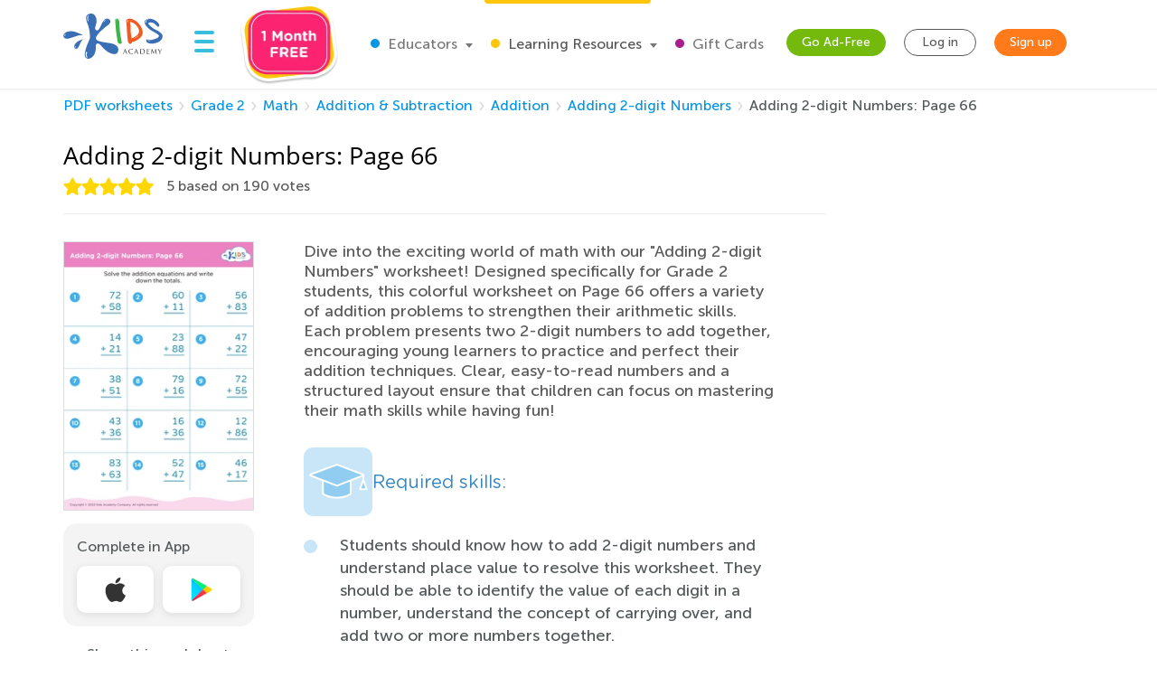

--- FILE ---
content_type: text/html; charset=utf-8
request_url: https://www.kidsacademy.mobi/printables/adding-2-digit-numbers-page-66/
body_size: 68132
content:


<!DOCTYPE html>
<html lang="en" >
<head>
  
  <!-- Google tag (gtag.js) -->
  <script async src="https://www.googletagmanager.com/gtag/js?id=G-7YLNDMYTH2"></script>
  <script>
    window.dataLayer = window.dataLayer || [];

    function gtag() {
      dataLayer.push(arguments);
    }

    gtag('js', new Date());

    gtag('config', 'G-7YLNDMYTH2');
  </script>
  

  <script>
    
    
    
    var kaHAd = document.cookie.match(/ka_ad_index=(\d)/);
    kaHAd = kaHAd ? parseInt(kaHAd[1]) : 1;
    kaHAd = kaHAd === 0 ? 1 : 0;
    document.cookie = `ka_ad_index=${kaHAd}; path=/;`;
  </script>

  
  <title>Adding 2-digit Numbers worksheet: Page 66</title>


  
  
  
  <meta name="description" content="Explore our printable worksheet for kids learning to add 2-digit numbers, enhancing math skills with engaging exercises. Download now on Kids Academy!"/>

  <meta name="apple-itunes-app"
        content="app-id=543851593, affiliate-data=pt=1217657&ct=smartapp-banner&at=11lPTv">

  <meta name="smartbanner:title" content="Kids Academy: Talented & Gifted">
  <meta name="smartbanner:author" content="Preschool & Kindergarten Learning Kids Games">
  <meta name="smartbanner:price" content="FREE">
  <meta name="smartbanner:price-suffix-google" content=" - In Google Play">
  <meta name="smartbanner:icon-google"
        content="https://lh3.googleusercontent.com/wtOpkc75AKbyxn6Y7dBRQqzJUDJjhSB9YxJiK81DzjNxcnOkmDDSlNODpdP22CwDUgs5=s180-rw">
  <meta name="smartbanner:button" content="VIEW">
  <meta name="smartbanner:button-url-google"
        content="https://play.google.com/store/apps/details?id=air.mobi.ka.platform.gp.cont1.free">
  <meta name="smartbanner:enabled-platforms" content="android">

  <meta property="og:url" content="https://www.kidsacademy.mobi/printables/adding-2-digit-numbers-page-66/"/>
  <meta property="og:title" content="Adding 2-digit Numbers worksheet: Page 66"/>
  <meta property="og:description" content="Explore our printable worksheet for kids learning to add 2-digit numbers, enhancing math skills with engaging exercises. Download now on Kids Academy!"/>
  <meta property="og:image" content="https://media.kidsacademy.mobi/worksheets/preview/3652.png"/>
  
  <meta property="og:image:width" content="723"/>
  <meta property="og:image:height" content="1024"/>
  <meta property="og:type" content="article"/>
  


  
    <meta name="viewport" content="width=device-width, initial-scale=1.0">
  

  <meta name="p:domain_verify" content="2a15858a51b919b4e35c1e1400bfddce"/>
  <meta name="facebook-domain-verification" content="avye6d10xtamtonsrcs22ca29125rk" />
  <meta property="og:url" content="/" />
  <meta property="og:image" content="https://static.kidsacademy.mobi/images/social.e23158eb6996.png" />
  <meta name="msapplication-TileColor" content="#00aba9">
  <meta name="theme-color" content="#ffffff">

  
    
      <link rel="canonical" href="https://www.kidsacademy.mobi/printables/adding-2-digit-numbers-page-66/">
    
  

  <link rel="icon" type="image/png" sizes="16x16" href="https://static.kidsacademy.mobi/images/favicon/favicon-16x16.09a69d9d94d6.png">
  <link rel="icon" type="image/png" sizes="32x32" href="https://static.kidsacademy.mobi/images/favicon/favicon-32x32.c997c073b191.png">
  <link rel="icon" type="image/x-icon" sizes="48x48" href="https://static.kidsacademy.mobi/images/favicon/favcion-48x48.4dbe80b33b92.ico">
  <link sizes="57x57" rel="apple-touch-icon" href="https://static.kidsacademy.mobi/images/favicon/apple-touch-icon-57x57.81ad82af78c7.png">
  <link sizes="60x60" rel="apple-touch-icon" href="https://static.kidsacademy.mobi/images/favicon/apple-touch-icon-60x60.9584df92a8ae.png">
  <link sizes="72x72" rel="apple-touch-icon" href="https://static.kidsacademy.mobi/images/favicon/apple-touch-icon-72x72.17274dc13e22.png">
  <link sizes="76x76" rel="apple-touch-icon" href="https://static.kidsacademy.mobi/images/favicon/apple-touch-icon-76x76.3d77755a6228.png">
  <link sizes="114x114" rel="apple-touch-icon" href="https://static.kidsacademy.mobi/images/favicon/apple-touch-icon-114x114.6ba0e8d609c6.png">
  <link sizes="120x120" rel="apple-touch-icon" href="https://static.kidsacademy.mobi/images/favicon/apple-touch-icon-120x120.f9cc13d6368d.png">
  <link sizes="144x144" rel="apple-touch-icon" href="https://static.kidsacademy.mobi/images/favicon/apple-touch-icon-144x144.bc369eabf41d.png">
  <link sizes="152x152" rel="apple-touch-icon" href="https://static.kidsacademy.mobi/images/favicon/apple-touch-icon-152x152.04d22ac90c32.png">
  <link sizes="180x180" rel="apple-touch-icon" href="https://static.kidsacademy.mobi/images/favicon/apple-touch-icon.c80f55c72a1e.png">
  <link rel="mask-icon" href="https://static.kidsacademy.mobi/images/favicon/safari-pinned-tab.aee1604fcf19.svg" color="#5bbad5">
  <link rel="preload" as="image" href="https://static.kidsacademy.mobi/images/logo_kids.fa29f87a0f82.svg">

  
  <link rel="preconnect" href="https://www.google-analytics.com/">
  <link rel="preconnect" href="https://www.googletagmanager.com">
  
    <link rel="preconnect" href="https://pagead2.googlesyndication.com">
  

  
  <link rel="preload" href="https://static.kidsacademy.mobi/build/worksheet-detail.a0fdf11029e2.css" as="style">
  <link href="https://static.kidsacademy.mobi/build/worksheet-detail.a0fdf11029e2.css" rel="stylesheet">


  
  

  
  

  
  <script>
    
    (function(undefined) {}).call('object' === typeof window && window || 'object' === typeof self && self || 'object' === typeof global && global || {});

    document.addEventListener("DOMContentLoaded", function() {
      canUseWebP(function(support) {
        if (!support) document.querySelector('body').classList.add('_no-webp');
      });
    });

    function canUseWebP(callback) {
      const webP = new Image();
      webP.src = '[data-uri]';
      webP.onload = webP.onerror = function () {
        callback(webP.height === 2);
      }
    }

    
    document.addEventListener("DOMContentLoaded", function() {
      const userAgent = window.navigator.userAgent;
      const isSafari = /^((?!chrome|android).)*safari/i.test(userAgent);
      const isIE = ("ActiveXObject" in window) || (!!window.MSInputMethodContext && !!document.documentMode);
      if (isSafari) document.querySelector('body').classList.add('_safari');
      if (isIE) document.querySelector('body').classList.add('_ie');
    });

    window.isSignUpComplete = false;
    window.isAuthenticated = false;
    window.isLoggedIn = false;
    window.websiteAccountType = "";
    window.userId = null;
    window.STATIC_URL = 'https://static.kidsacademy.mobi/';
    window.accountType = '';
    window.isEuCountry = false;
    window.hasValidParentSubscription = false;
    window.parentSubscriptionPastDueUntil = null;
    window.RECAPTCHA_SITE_KEY = '6LfvHLUZAAAAAMgosDOFO-LPNzAFPNMBflVJedly';
    window.ENV = 'prod';
    window.lmsSubscriptionStatus = ''; // 0 - valid
    window.LANGUAGE_CODE = 'en';
    window.COM_DOMAIN_NAME = 'www.kidsacademy.com';

    
    

  </script>
  
  
  <script>
    var HAS_PARENT_SUBSCRIPTION = false;
    var IS_PARENT = false;
    window.sourcesOfUser = {
      source: "website",
      medium: "printables",
      campaign: "adding-2-digit-numbers-page-66",
      placement: "None",
    };
  </script>
  
  
    <script>
      window.user = {
        id: 0,
        email: 'None',
        first_name: '',
        last_name: ''
      };
      window.shouldShowTrialModal = false;
      window.ableToGetTrial = true;
      window.ebloxAddonPrice = 1999;
      window.ebloxAddonId = 1;
      window.shippingAddonId = 2;
      window.countries = [
        
          {
            id: 1, name: 'United States', price: 865
          },
        
          {
            id: 352, name: 'Afghanistan', price: 4392
          },
        
          {
            id: 598, name: 'Åland Islands', price: 4092
          },
        
          {
            id: 353, name: 'Albania', price: 4261
          },
        
          {
            id: 354, name: 'Algeria', price: 4392
          },
        
          {
            id: 355, name: 'American Samoa', price: 4092
          },
        
          {
            id: 356, name: 'Andorra', price: 4261
          },
        
          {
            id: 357, name: 'Angola', price: 4392
          },
        
          {
            id: 358, name: 'Anguilla', price: 3868
          },
        
          {
            id: 359, name: 'Antarctica', price: 4092
          },
        
          {
            id: 360, name: 'Antigua and Barbuda', price: 3868
          },
        
          {
            id: 361, name: 'Argentina', price: 3868
          },
        
          {
            id: 362, name: 'Armenia', price: 4261
          },
        
          {
            id: 363, name: 'Aruba', price: 3868
          },
        
          {
            id: 364, name: 'Australia', price: 2153
          },
        
          {
            id: 365, name: 'Austria', price: 2194
          },
        
          {
            id: 366, name: 'Azerbaijan', price: 4261
          },
        
          {
            id: 367, name: 'Bahamas', price: 3868
          },
        
          {
            id: 368, name: 'Bahrain', price: 4392
          },
        
          {
            id: 369, name: 'Bangladesh', price: 4392
          },
        
          {
            id: 370, name: 'Barbados', price: 3868
          },
        
          {
            id: 371, name: 'Belarus', price: 4261
          },
        
          {
            id: 372, name: 'Belgium', price: 4092
          },
        
          {
            id: 373, name: 'Belize', price: 3868
          },
        
          {
            id: 374, name: 'Benin', price: 4392
          },
        
          {
            id: 375, name: 'Bermuda', price: 3868
          },
        
          {
            id: 376, name: 'Bhutan', price: 4392
          },
        
          {
            id: 377, name: 'Bolivia, Plurinational State of', price: 3868
          },
        
          {
            id: 378, name: 'Bonaire, Sint Eustatius and Saba', price: 4092
          },
        
          {
            id: 379, name: 'Bosnia and Herzegovina', price: 4261
          },
        
          {
            id: 380, name: 'Botswana', price: 4392
          },
        
          {
            id: 381, name: 'Bouvet Island', price: 4092
          },
        
          {
            id: 382, name: 'Brazil', price: 4392
          },
        
          {
            id: 383, name: 'British Indian Ocean Territory', price: 4092
          },
        
          {
            id: 384, name: 'Brunei Darussalam', price: 4392
          },
        
          {
            id: 385, name: 'Bulgaria', price: 4261
          },
        
          {
            id: 386, name: 'Burkina Faso', price: 4392
          },
        
          {
            id: 387, name: 'Burundi', price: 4392
          },
        
          {
            id: 388, name: 'Cambodia', price: 4392
          },
        
          {
            id: 389, name: 'Cameroon', price: 4392
          },
        
          {
            id: 390, name: 'Canada', price: 1599
          },
        
          {
            id: 391, name: 'Cape Verde', price: 4392
          },
        
          {
            id: 392, name: 'Cayman Islands', price: 3868
          },
        
          {
            id: 393, name: 'Central African Republic', price: 4392
          },
        
          {
            id: 394, name: 'Chad', price: 4392
          },
        
          {
            id: 395, name: 'Chile', price: 3868
          },
        
          {
            id: 396, name: 'China', price: 3891
          },
        
          {
            id: 397, name: 'Christmas Island', price: 4092
          },
        
          {
            id: 398, name: 'Cocos (Keeling) Islands', price: 4092
          },
        
          {
            id: 399, name: 'Colombia', price: 3868
          },
        
          {
            id: 400, name: 'Comoros', price: 4092
          },
        
          {
            id: 401, name: 'Congo', price: 4392
          },
        
          {
            id: 402, name: 'Congo, The Democratic Republic of the', price: 4092
          },
        
          {
            id: 403, name: 'Cook Islands', price: 4092
          },
        
          {
            id: 404, name: 'Costa Rica', price: 3868
          },
        
          {
            id: 410, name: 'Côte d&#x27;Ivoire', price: 4392
          },
        
          {
            id: 405, name: 'Croatia', price: 4261
          },
        
          {
            id: 406, name: 'Cuba', price: 4092
          },
        
          {
            id: 407, name: 'Curaçao', price: 4092
          },
        
          {
            id: 408, name: 'Cyprus', price: 4261
          },
        
          {
            id: 409, name: 'Czech Republic', price: 2194
          },
        
          {
            id: 411, name: 'Denmark', price: 2194
          },
        
          {
            id: 412, name: 'Djibouti', price: 4392
          },
        
          {
            id: 413, name: 'Dominica', price: 3868
          },
        
          {
            id: 414, name: 'Dominican Republic', price: 3868
          },
        
          {
            id: 415, name: 'Ecuador', price: 3868
          },
        
          {
            id: 416, name: 'Egypt', price: 4392
          },
        
          {
            id: 417, name: 'El Salvador', price: 3868
          },
        
          {
            id: 418, name: 'Equatorial Guinea', price: 4392
          },
        
          {
            id: 419, name: 'Eritrea', price: 4392
          },
        
          {
            id: 420, name: 'Estonia', price: 2194
          },
        
          {
            id: 421, name: 'Ethiopia', price: 4392
          },
        
          {
            id: 422, name: 'Falkland Islands (Malvinas)', price: 4092
          },
        
          {
            id: 423, name: 'Faroe Islands', price: 4261
          },
        
          {
            id: 424, name: 'Fiji', price: 4392
          },
        
          {
            id: 425, name: 'Finland', price: 2194
          },
        
          {
            id: 426, name: 'France', price: 2194
          },
        
          {
            id: 427, name: 'French Guiana', price: 3868
          },
        
          {
            id: 428, name: 'French Polynesia', price: 4392
          },
        
          {
            id: 429, name: 'French Southern Territories', price: 4092
          },
        
          {
            id: 430, name: 'Gabon', price: 4392
          },
        
          {
            id: 431, name: 'Gambia', price: 4392
          },
        
          {
            id: 432, name: 'Georgia', price: 4261
          },
        
          {
            id: 433, name: 'Germany', price: 1715
          },
        
          {
            id: 434, name: 'Ghana', price: 4392
          },
        
          {
            id: 435, name: 'Gibraltar', price: 4261
          },
        
          {
            id: 436, name: 'Greece', price: 4261
          },
        
          {
            id: 437, name: 'Greenland', price: 4261
          },
        
          {
            id: 438, name: 'Grenada', price: 4092
          },
        
          {
            id: 439, name: 'Guadeloupe', price: 3868
          },
        
          {
            id: 440, name: 'Guam', price: 4092
          },
        
          {
            id: 441, name: 'Guatemala', price: 4092
          },
        
          {
            id: 442, name: 'Guernsey', price: 4092
          },
        
          {
            id: 443, name: 'Guinea', price: 4392
          },
        
          {
            id: 444, name: 'Guinea-Bissau', price: 4392
          },
        
          {
            id: 445, name: 'Guyana', price: 4092
          },
        
          {
            id: 446, name: 'Haiti', price: 3868
          },
        
          {
            id: 447, name: 'Heard Island and McDonald Islands', price: 4092
          },
        
          {
            id: 448, name: 'Holy See (Vatican City State)', price: 4092
          },
        
          {
            id: 449, name: 'Honduras', price: 4092
          },
        
          {
            id: 450, name: 'Hong Kong', price: 3891
          },
        
          {
            id: 451, name: 'Hungary', price: 2194
          },
        
          {
            id: 452, name: 'Iceland', price: 4261
          },
        
          {
            id: 453, name: 'India', price: 4392
          },
        
          {
            id: 454, name: 'Indonesia', price: 4392
          },
        
          {
            id: 455, name: 'Iran, Islamic Republic of', price: 4092
          },
        
          {
            id: 456, name: 'Iraq', price: 4392
          },
        
          {
            id: 457, name: 'Ireland', price: 2194
          },
        
          {
            id: 458, name: 'Isle of Man', price: 4092
          },
        
          {
            id: 459, name: 'Israel', price: 4392
          },
        
          {
            id: 460, name: 'Italy', price: 2194
          },
        
          {
            id: 461, name: 'Jamaica', price: 3868
          },
        
          {
            id: 462, name: 'Japan', price: 3891
          },
        
          {
            id: 463, name: 'Jersey', price: 4092
          },
        
          {
            id: 464, name: 'Jordan', price: 4392
          },
        
          {
            id: 465, name: 'Kazakhstan', price: 4392
          },
        
          {
            id: 466, name: 'Kenya', price: 4392
          },
        
          {
            id: 467, name: 'Kiribati', price: 4392
          },
        
          {
            id: 468, name: 'Korea, Democratic People&#x27;s Republic of', price: 4092
          },
        
          {
            id: 469, name: 'Korea, Republic of', price: 3891
          },
        
          {
            id: 600, name: 'Kosovo', price: 4261
          },
        
          {
            id: 470, name: 'Kuwait', price: 4392
          },
        
          {
            id: 471, name: 'Kyrgyzstan', price: 4392
          },
        
          {
            id: 472, name: 'Lao People&#x27;s Democratic Republic', price: 4392
          },
        
          {
            id: 473, name: 'Latvia', price: 2194
          },
        
          {
            id: 474, name: 'Lebanon', price: 4392
          },
        
          {
            id: 475, name: 'Lesotho', price: 4392
          },
        
          {
            id: 476, name: 'Liberia', price: 4392
          },
        
          {
            id: 477, name: 'Libya', price: 4092
          },
        
          {
            id: 478, name: 'Liechtenstein', price: 4261
          },
        
          {
            id: 479, name: 'Lithuania', price: 2194
          },
        
          {
            id: 480, name: 'Luxembourg', price: 4092
          },
        
          {
            id: 481, name: 'Macao', price: 4392
          },
        
          {
            id: 482, name: 'Macedonia, Republic of', price: 4261
          },
        
          {
            id: 483, name: 'Madagascar', price: 4392
          },
        
          {
            id: 484, name: 'Malawi', price: 4392
          },
        
          {
            id: 485, name: 'Malaysia', price: 4392
          },
        
          {
            id: 486, name: 'Maldives', price: 4392
          },
        
          {
            id: 487, name: 'Mali', price: 4392
          },
        
          {
            id: 488, name: 'Malta', price: 4261
          },
        
          {
            id: 489, name: 'Marshall Islands', price: 4092
          },
        
          {
            id: 490, name: 'Martinique', price: 3868
          },
        
          {
            id: 491, name: 'Mauritania', price: 4392
          },
        
          {
            id: 492, name: 'Mauritius', price: 4392
          },
        
          {
            id: 493, name: 'Mayotte', price: 4092
          },
        
          {
            id: 494, name: 'Mexico', price: 3868
          },
        
          {
            id: 495, name: 'Micronesia, Federated States of', price: 4092
          },
        
          {
            id: 496, name: 'Moldova, Republic of', price: 4261
          },
        
          {
            id: 497, name: 'Monaco', price: 4092
          },
        
          {
            id: 498, name: 'Mongolia', price: 4392
          },
        
          {
            id: 499, name: 'Montenegro', price: 4261
          },
        
          {
            id: 500, name: 'Montserrat', price: 4092
          },
        
          {
            id: 501, name: 'Morocco', price: 4392
          },
        
          {
            id: 502, name: 'Mozambique', price: 4392
          },
        
          {
            id: 503, name: 'Myanmar', price: 4392
          },
        
          {
            id: 504, name: 'Namibia', price: 4392
          },
        
          {
            id: 505, name: 'Nauru', price: 4092
          },
        
          {
            id: 506, name: 'Nepal', price: 4392
          },
        
          {
            id: 507, name: 'Netherlands', price: 2194
          },
        
          {
            id: 601, name: 'Netherlands Antilles', price: 3868
          },
        
          {
            id: 508, name: 'New Caledonia', price: 4392
          },
        
          {
            id: 509, name: 'New Zealand', price: 4392
          },
        
          {
            id: 510, name: 'Nicaragua', price: 3868
          },
        
          {
            id: 511, name: 'Niger', price: 4092
          },
        
          {
            id: 512, name: 'Nigeria', price: 4392
          },
        
          {
            id: 513, name: 'Niue', price: 4092
          },
        
          {
            id: 514, name: 'Norfolk Island', price: 4092
          },
        
          {
            id: 515, name: 'Northern Mariana Islands', price: 4092
          },
        
          {
            id: 516, name: 'Norway', price: 4261
          },
        
          {
            id: 517, name: 'Oman', price: 4392
          },
        
          {
            id: 518, name: 'Pakistan', price: 4392
          },
        
          {
            id: 519, name: 'Palau', price: 4092
          },
        
          {
            id: 520, name: 'Palestine, State of', price: 4092
          },
        
          {
            id: 521, name: 'Panama', price: 3868
          },
        
          {
            id: 522, name: 'Papua New Guinea', price: 4392
          },
        
          {
            id: 523, name: 'Paraguay', price: 3868
          },
        
          {
            id: 524, name: 'Peru', price: 3868
          },
        
          {
            id: 525, name: 'Philippines', price: 4392
          },
        
          {
            id: 526, name: 'Pitcairn', price: 4092
          },
        
          {
            id: 527, name: 'Poland', price: 2194
          },
        
          {
            id: 528, name: 'Portugal', price: 2194
          },
        
          {
            id: 599, name: 'Puerto Rico', price: 4092
          },
        
          {
            id: 529, name: 'Qatar', price: 4392
          },
        
          {
            id: 533, name: 'Réunion', price: 3868
          },
        
          {
            id: 530, name: 'Romania', price: 4261
          },
        
          {
            id: 531, name: 'Russian Federation', price: 4392
          },
        
          {
            id: 532, name: 'Rwanda', price: 4392
          },
        
          {
            id: 534, name: 'Saint Barthélemy', price: 4092
          },
        
          {
            id: 535, name: 'Saint Helena, Ascension and Tristan da Cunha', price: 4092
          },
        
          {
            id: 536, name: 'Saint Kitts and Nevis', price: 4092
          },
        
          {
            id: 537, name: 'Saint Lucia', price: 4092
          },
        
          {
            id: 538, name: 'Saint Martin (French part)', price: 4092
          },
        
          {
            id: 539, name: 'Saint Pierre and Miquelon', price: 4092
          },
        
          {
            id: 540, name: 'Saint Vincent and the Grenadines', price: 4092
          },
        
          {
            id: 541, name: 'Samoa', price: 4092
          },
        
          {
            id: 542, name: 'San Marino', price: 4092
          },
        
          {
            id: 543, name: 'Sao Tome and Principe', price: 4392
          },
        
          {
            id: 544, name: 'Saudi Arabia', price: 4392
          },
        
          {
            id: 545, name: 'Senegal', price: 4392
          },
        
          {
            id: 546, name: 'Serbia', price: 4261
          },
        
          {
            id: 547, name: 'Seychelles', price: 4392
          },
        
          {
            id: 548, name: 'Sierra Leone', price: 4392
          },
        
          {
            id: 549, name: 'Singapore', price: 4392
          },
        
          {
            id: 550, name: 'Sint Maarten (Dutch part)', price: 4092
          },
        
          {
            id: 551, name: 'Slovakia', price: 2194
          },
        
          {
            id: 552, name: 'Slovenia', price: 2194
          },
        
          {
            id: 553, name: 'Solomon Islands', price: 4092
          },
        
          {
            id: 554, name: 'Somalia', price: 4092
          },
        
          {
            id: 555, name: 'South Africa', price: 4392
          },
        
          {
            id: 556, name: 'South Georgia and the South Sandwich Islands', price: 4092
          },
        
          {
            id: 557, name: 'South Sudan', price: 4092
          },
        
          {
            id: 558, name: 'Spain', price: 2194
          },
        
          {
            id: 559, name: 'Sri Lanka', price: 4392
          },
        
          {
            id: 560, name: 'Sudan', price: 4392
          },
        
          {
            id: 561, name: 'Suriname', price: 3868
          },
        
          {
            id: 562, name: 'Svalbard and Jan Mayen', price: 4092
          },
        
          {
            id: 563, name: 'Swaziland', price: 4392
          },
        
          {
            id: 564, name: 'Sweden', price: 2194
          },
        
          {
            id: 565, name: 'Switzerland', price: 4261
          },
        
          {
            id: 566, name: 'Syrian Arab Republic', price: 4092
          },
        
          {
            id: 567, name: 'Taiwan', price: 4392
          },
        
          {
            id: 568, name: 'Tajikistan', price: 4392
          },
        
          {
            id: 569, name: 'Tanzania, United Republic of', price: 4392
          },
        
          {
            id: 570, name: 'Thailand', price: 4392
          },
        
          {
            id: 571, name: 'Timor-Leste', price: 4092
          },
        
          {
            id: 572, name: 'Togo', price: 4392
          },
        
          {
            id: 573, name: 'Tokelau', price: 4092
          },
        
          {
            id: 574, name: 'Tonga', price: 4092
          },
        
          {
            id: 575, name: 'Trinidad and Tobago', price: 3868
          },
        
          {
            id: 576, name: 'Tunisia', price: 4392
          },
        
          {
            id: 577, name: 'Turkey', price: 4261
          },
        
          {
            id: 578, name: 'Turkmenistan', price: 4392
          },
        
          {
            id: 579, name: 'Turks and Caicos Islands', price: 4092
          },
        
          {
            id: 580, name: 'Tuvalu', price: 4092
          },
        
          {
            id: 581, name: 'Uganda', price: 4392
          },
        
          {
            id: 582, name: 'Ukraine', price: 4261
          },
        
          {
            id: 583, name: 'United Arab Emirates', price: 4392
          },
        
          {
            id: 584, name: 'United Kingdom', price: 1393
          },
        
          {
            id: 585, name: 'United States Minor Outlying Islands', price: 4092
          },
        
          {
            id: 586, name: 'Uruguay', price: 3868
          },
        
          {
            id: 587, name: 'Uzbekistan', price: 4392
          },
        
          {
            id: 588, name: 'Vanuatu', price: 4392
          },
        
          {
            id: 589, name: 'Venezuela, Bolivarian Republic of', price: 3868
          },
        
          {
            id: 590, name: 'Vietnam', price: 4392
          },
        
          {
            id: 591, name: 'Virgin Islands, British', price: 4092
          },
        
          {
            id: 592, name: 'Virgin Islands, U.S.', price: 4092
          },
        
          {
            id: 593, name: 'Wallis and Futuna', price: 4092
          },
        
          {
            id: 594, name: 'Western Sahara', price: 4092
          },
        
          {
            id: 595, name: 'Yemen', price: 4392
          },
        
          {
            id: 596, name: 'Zambia', price: 4392
          },
        
          {
            id: 597, name: 'Zimbabwe', price: 4392
          },
        
      ];
    </script>
  




  
  
  <style>.async-hide:not(.classroom-html) { opacity: 0 !important} </style>
  <script>(function(a,s,y,n,c,h,i,d,e){s.className+=' '+y;h.start=1*new Date;
    h.end=i=function(){s.className=s.className.replace(RegExp(' ?'+y),'')};
    (a[n]=a[n]||[]).hide=h;setTimeout(function(){i();h.end=null},c);h.timeout=c;
  })(window,document.documentElement,'async-hide','dataLayer',4000,
          {'GTM-T4H3XRQ':true});</script>
  <script>
    (function(i,s,o,g,r,a,m){i['GoogleAnalyticsObject']=r;i[r]=i[r]||function(){
      (i[r].q=i[r].q||[]).push(arguments)},i[r].l=1*new Date();a=s.createElement(o),
            m=s.getElementsByTagName(o)[0];a.async=1;a.src=g;m.parentNode.insertBefore(a,m)
    })(window,document,'script','https://www.google-analytics.com/analytics.js','ga');

    ga('create', 'UA-32238895-55', 'auto');
    ga('require', 'GTM-T4H3XRQ');
    ga('send', 'pageview');
  </script>


  
  <!-- Google Tag Manager -->
  <script>
    (function(w,d,s,l,i){w[l]=w[l]||[];w[l].push({'gtm.start':
            new Date().getTime(),event:'gtm.js'});var f=d.getElementsByTagName(s)[0],
          j=d.createElement(s),dl=l!='dataLayer'?'&l='+l:'';j.async=true;j.src=
          'https://www.googletagmanager.com/gtm.js?id='+i+dl;f.parentNode.insertBefore(j,f);
    })(window,document,'script','dataLayer','GTM-59748KG');
  </script>
  <!-- End Google Tag Manager -->



  
  
  
    <script type="application/ld+json">
      {
        "@context": "http://schema.org",
        "@type": "Organization",
        "name": "KidsAcademy.mobi",
        "legalName": "KidsAcademy.mobi",
        "url": "https://www.kidsacademy.mobi/",
        "logo": "https://static.kidsacademy.mobi/images/logo_kids.png",
        "sameAs": [
          "https://www.facebook.com/KidsAcademyCompany",
          "https://twitter.com/KidsAcademyCo",
          "https://www.youtube.com/channel/UCqb89GqploCXgz4lsdR-_ww"
        ]
      }
    </script>
    <script type="application/ld+json">
      {
        "@context": "http://schema.org",
        "@type": "WebSite",
        "name": "KidsAcademy.mobi",
        "url": "https://www.kidsacademy.mobi/"
      }
    </script>
  
  
  
    
<script type="application/ld+json">
  {
    "@context": "http://schema.org",
    "@type": "BreadcrumbList",
    "itemListElement": [
      
        {
          "@type": "ListItem",
          "position": 1,
          "item": {
            "@id": "https://www.kidsacademy.mobi/free-preschool-kindergarten-worksheets/",
            "name": "PDF worksheets"
          }
        },
      
        {
          "@type": "ListItem",
          "position": 2,
          "item": {
            "@id": "https://www.kidsacademy.mobi/printable-worksheets/second-grade/",
            "name": "Grade 2"
          }
        },
      
        {
          "@type": "ListItem",
          "position": 3,
          "item": {
            "@id": "https://www.kidsacademy.mobi/printable-worksheets/second-grade/math/",
            "name": "Math"
          }
        },
      
        {
          "@type": "ListItem",
          "position": 4,
          "item": {
            "@id": "https://www.kidsacademy.mobi/printable-worksheets/second-grade/math/addition-subtraction/",
            "name": "Addition &amp; Subtraction"
          }
        },
      
        {
          "@type": "ListItem",
          "position": 5,
          "item": {
            "@id": "https://www.kidsacademy.mobi/printable-worksheets/second-grade/math/addition/",
            "name": "Addition"
          }
        },
      
        {
          "@type": "ListItem",
          "position": 6,
          "item": {
            "@id": "https://www.kidsacademy.mobi/printable-worksheets/second-grade/math/adding-2-digit-numbers/",
            "name": "Adding 2-digit Numbers"
          }
        }
      
    ]
  }
</script>

    
<script type="application/ld+json">

  {
    "@context": "https://schema.org/",
    "@type": "ImageObject",
    "contentUrl": "https://media.kidsacademy.mobi/worksheets/preview/3652.png",
    "license": "https://www.kidsacademy.mobi/licensing/",
    "acquireLicensePage": "https://www.kidsacademy.mobi/licensing/",
    "creditText": "Kids Academy",
    "creator": {
      "@type": "Organization",
      "name": "Kids Academy",
      "sameAs": "https://www.kidsacademy.mobi/"
    },
    "copyrightNotice": "Kids Academy"
  }

</script>

  



  
  <script async src="https://fundingchoicesmessages.google.com/i/pub-2816566513384634?ers=1" nonce="lI4WLzJMJTyzNgnXc9zucg"></script><script nonce="lI4WLzJMJTyzNgnXc9zucg">(function() {function signalGooglefcPresent() {if (!window.frames['googlefcPresent']) {if (document.body) {const iframe = document.createElement('iframe'); iframe.style = 'width: 0; height: 0; border: none; z-index: -1000; left: -1000px; top: -1000px;'; iframe.style.display = 'none'; iframe.name = 'googlefcPresent'; document.body.appendChild(iframe);} else {setTimeout(signalGooglefcPresent, 0);}}}signalGooglefcPresent();})();</script>
  
  <script>
    (function(){/*
   Copyright The Closure Library Authors.
   SPDX-License-Identifier: Apache-2.0
    */
      'use strict';var aa=function(a){var b=0;return function(){return b<a.length?{done:!1,value:a[b++]}:{done:!0}}},ba="function"==typeof Object.create?Object.create:function(a){var b=function(){};b.prototype=a;return new b},k;if("function"==typeof Object.setPrototypeOf)k=Object.setPrototypeOf;else{var m;a:{var ca={a:!0},n={};try{n.__proto__=ca;m=n.a;break a}catch(a){}m=!1}k=m?function(a,b){a.__proto__=b;if(a.__proto__!==b)throw new TypeError(a+" is not extensible");return a}:null}
      var p=k,q=function(a,b){a.prototype=ba(b.prototype);a.prototype.constructor=a;if(p)p(a,b);else for(var c in b)if("prototype"!=c)if(Object.defineProperties){var d=Object.getOwnPropertyDescriptor(b,c);d&&Object.defineProperty(a,c,d)}else a[c]=b[c];a.v=b.prototype},r=this||self,da=function(){},t=function(a){return a};var u;var w=function(a,b){this.g=b===v?a:""};w.prototype.toString=function(){return this.g+""};var v={},x=function(a){if(void 0===u){var b=null;var c=r.trustedTypes;if(c&&c.createPolicy){try{b=c.createPolicy("goog#html",{createHTML:t,createScript:t,createScriptURL:t})}catch(d){r.console&&r.console.error(d.message)}u=b}else u=b}a=(b=u)?b.createScriptURL(a):a;return new w(a,v)};var A=function(){return Math.floor(2147483648*Math.random()).toString(36)+Math.abs(Math.floor(2147483648*Math.random())^Date.now()).toString(36)};var B={},C=null;var D="function"===typeof Uint8Array;function E(a,b,c){return"object"===typeof a?D&&!Array.isArray(a)&&a instanceof Uint8Array?c(a):F(a,b,c):b(a)}function F(a,b,c){if(Array.isArray(a)){for(var d=Array(a.length),e=0;e<a.length;e++){var f=a[e];null!=f&&(d[e]=E(f,b,c))}Array.isArray(a)&&a.s&&G(d);return d}d={};for(e in a)Object.prototype.hasOwnProperty.call(a,e)&&(f=a[e],null!=f&&(d[e]=E(f,b,c)));return d}
      function ea(a){return F(a,function(b){return"number"===typeof b?isFinite(b)?b:String(b):b},function(b){var c;void 0===c&&(c=0);if(!C){C={};for(var d="ABCDEFGHIJKLMNOPQRSTUVWXYZabcdefghijklmnopqrstuvwxyz0123456789".split(""),e=["+/=","+/","-_=","-_.","-_"],f=0;5>f;f++){var h=d.concat(e[f].split(""));B[f]=h;for(var g=0;g<h.length;g++){var l=h[g];void 0===C[l]&&(C[l]=g)}}}c=B[c];d=Array(Math.floor(b.length/3));e=c[64]||"";for(f=h=0;h<b.length-2;h+=3){var y=b[h],z=b[h+1];l=b[h+2];g=c[y>>2];y=c[(y&3)<<
      4|z>>4];z=c[(z&15)<<2|l>>6];l=c[l&63];d[f++]=""+g+y+z+l}g=0;l=e;switch(b.length-h){case 2:g=b[h+1],l=c[(g&15)<<2]||e;case 1:b=b[h],d[f]=""+c[b>>2]+c[(b&3)<<4|g>>4]+l+e}return d.join("")})}var fa={s:{value:!0,configurable:!0}},G=function(a){Array.isArray(a)&&!Object.isFrozen(a)&&Object.defineProperties(a,fa);return a};var H;var J=function(a,b,c){var d=H;H=null;a||(a=d);d=this.constructor.u;a||(a=d?[d]:[]);this.j=d?0:-1;this.h=null;this.g=a;a:{d=this.g.length;a=d-1;if(d&&(d=this.g[a],!(null===d||"object"!=typeof d||Array.isArray(d)||D&&d instanceof Uint8Array))){this.l=a-this.j;this.i=d;break a}void 0!==b&&-1<b?(this.l=Math.max(b,a+1-this.j),this.i=null):this.l=Number.MAX_VALUE}if(c)for(b=0;b<c.length;b++)a=c[b],a<this.l?(a+=this.j,(d=this.g[a])?G(d):this.g[a]=I):(d=this.l+this.j,this.g[d]||(this.i=this.g[d]={}),(d=this.i[a])?
        G(d):this.i[a]=I)},I=Object.freeze(G([])),K=function(a,b){if(-1===b)return null;if(b<a.l){b+=a.j;var c=a.g[b];return c!==I?c:a.g[b]=G([])}if(a.i)return c=a.i[b],c!==I?c:a.i[b]=G([])},M=function(a,b){var c=L;if(-1===b)return null;a.h||(a.h={});if(!a.h[b]){var d=K(a,b);d&&(a.h[b]=new c(d))}return a.h[b]};J.prototype.toJSON=function(){var a=N(this,!1);return ea(a)};
      var N=function(a,b){if(a.h)for(var c in a.h)if(Object.prototype.hasOwnProperty.call(a.h,c)){var d=a.h[c];if(Array.isArray(d))for(var e=0;e<d.length;e++)d[e]&&N(d[e],b);else d&&N(d,b)}return a.g},O=function(a,b){H=b=b?JSON.parse(b):null;a=new a(b);H=null;return a};J.prototype.toString=function(){return N(this,!1).toString()};var P=function(a){J.call(this,a)};q(P,J);function ha(a){var b,c=(a.ownerDocument&&a.ownerDocument.defaultView||window).document,d=null===(b=c.querySelector)||void 0===b?void 0:b.call(c,"script[nonce]");(b=d?d.nonce||d.getAttribute("nonce")||"":"")&&a.setAttribute("nonce",b)};var Q=function(a,b){b=String(b);"application/xhtml+xml"===a.contentType&&(b=b.toLowerCase());return a.createElement(b)},R=function(a){this.g=a||r.document||document};R.prototype.appendChild=function(a,b){a.appendChild(b)};var S=function(a,b,c,d,e,f){try{var h=a.g,g=Q(a.g,"SCRIPT");g.async=!0;g.src=b instanceof w&&b.constructor===w?b.g:"type_error:TrustedResourceUrl";ha(g);h.head.appendChild(g);g.addEventListener("load",function(){e();d&&h.head.removeChild(g)});g.addEventListener("error",function(){0<c?S(a,b,c-1,d,e,f):(d&&h.head.removeChild(g),f())})}catch(l){f()}};var ia=r.atob("aHR0cHM6Ly93d3cuZ3N0YXRpYy5jb20vaW1hZ2VzL2ljb25zL21hdGVyaWFsL3N5c3RlbS8xeC93YXJuaW5nX2FtYmVyXzI0ZHAucG5n"),ja=r.atob("WW91IGFyZSBzZWVpbmcgdGhpcyBtZXNzYWdlIGJlY2F1c2UgYWQgb3Igc2NyaXB0IGJsb2NraW5nIHNvZnR3YXJlIGlzIGludGVyZmVyaW5nIHdpdGggdGhpcyBwYWdlLg=="),ka=r.atob("RGlzYWJsZSBhbnkgYWQgb3Igc2NyaXB0IGJsb2NraW5nIHNvZnR3YXJlLCB0aGVuIHJlbG9hZCB0aGlzIHBhZ2Uu"),la=function(a,b,c){this.h=a;this.j=new R(this.h);this.g=null;this.i=[];this.l=!1;this.o=b;this.m=c},V=function(a){if(a.h.body&&!a.l){var b=
        function(){T(a);r.setTimeout(function(){return U(a,3)},50)};S(a.j,a.o,2,!0,function(){r[a.m]||b()},b);a.l=!0}},T=function(a){for(var b=W(1,5),c=0;c<b;c++){var d=X(a);a.h.body.appendChild(d);a.i.push(d)}b=X(a);b.style.bottom="0";b.style.left="0";b.style.position="fixed";b.style.width=W(100,110).toString()+"%";b.style.zIndex=W(2147483544,2147483644).toString();b.style["background-color"]=ma(249,259,242,252,219,229);b.style["box-shadow"]="0 0 12px #888";b.style.color=ma(0,10,0,10,0,10);b.style.display=
        "flex";b.style["justify-content"]="center";b.style["font-family"]="Roboto, Arial";c=X(a);c.style.width=W(80,85).toString()+"%";c.style.maxWidth=W(750,775).toString()+"px";c.style.margin="24px";c.style.display="flex";c.style["align-items"]="flex-start";c.style["justify-content"]="center";d=Q(a.j.g,"IMG");d.className=A();d.src=ia;d.style.height="24px";d.style.width="24px";d.style["padding-right"]="16px";var e=X(a),f=X(a);f.style["font-weight"]="bold";f.textContent=ja;var h=X(a);h.textContent=ka;Y(a,
        e,f);Y(a,e,h);Y(a,c,d);Y(a,c,e);Y(a,b,c);a.g=b;a.h.body.appendChild(a.g);b=W(1,5);for(c=0;c<b;c++)d=X(a),a.h.body.appendChild(d),a.i.push(d)},Y=function(a,b,c){for(var d=W(1,5),e=0;e<d;e++){var f=X(a);b.appendChild(f)}b.appendChild(c);c=W(1,5);for(d=0;d<c;d++)e=X(a),b.appendChild(e)},W=function(a,b){return Math.floor(a+Math.random()*(b-a))},ma=function(a,b,c,d,e,f){return"rgb("+W(Math.max(a,0),Math.min(b,255)).toString()+","+W(Math.max(c,0),Math.min(d,255)).toString()+","+W(Math.max(e,0),Math.min(f,
        255)).toString()+")"},X=function(a){a=Q(a.j.g,"DIV");a.className=A();return a},U=function(a,b){0>=b||null!=a.g&&0!=a.g.offsetHeight&&0!=a.g.offsetWidth||(na(a),T(a),r.setTimeout(function(){return U(a,b-1)},50))},na=function(a){var b=a.i;var c="undefined"!=typeof Symbol&&Symbol.iterator&&b[Symbol.iterator];b=c?c.call(b):{next:aa(b)};for(c=b.next();!c.done;c=b.next())(c=c.value)&&c.parentNode&&c.parentNode.removeChild(c);a.i=[];(b=a.g)&&b.parentNode&&b.parentNode.removeChild(b);a.g=null};var pa=function(a,b,c,d,e){var f=oa(c),h=function(l){l.appendChild(f);r.setTimeout(function(){f?(0!==f.offsetHeight&&0!==f.offsetWidth?b():a(),f.parentNode&&f.parentNode.removeChild(f)):a()},d)},g=function(l){document.body?h(document.body):0<l?r.setTimeout(function(){g(l-1)},e):b()};g(3)},oa=function(a){var b=document.createElement("div");b.className=a;b.style.width="1px";b.style.height="1px";b.style.position="absolute";b.style.left="-10000px";b.style.top="-10000px";b.style.zIndex="-10000";return b};var L=function(a){J.call(this,a)};q(L,J);var qa=function(a){J.call(this,a)};q(qa,J);var ra=function(a,b){this.l=a;this.m=new R(a.document);this.g=b;this.i=K(this.g,1);b=M(this.g,2);this.o=x(K(b,4)||"");this.h=!1;b=M(this.g,13);b=x(K(b,4)||"");this.j=new la(a.document,b,K(this.g,12))};ra.prototype.start=function(){sa(this)};
      var sa=function(a){ta(a);S(a.m,a.o,3,!1,function(){a:{var b=a.i;var c=r.btoa(b);if(c=r[c]){try{var d=O(P,r.atob(c))}catch(e){b=!1;break a}b=b===K(d,1)}else b=!1}b?Z(a,K(a.g,14)):(Z(a,K(a.g,8)),V(a.j))},function(){pa(function(){Z(a,K(a.g,7));V(a.j)},function(){return Z(a,K(a.g,6))},K(a.g,9),K(a.g,10),K(a.g,11))})},Z=function(a,b){a.h||(a.h=!0,a=new a.l.XMLHttpRequest,a.open("GET",b,!0),a.send())},ta=function(a){var b=r.btoa(a.i);a.l[b]&&Z(a,K(a.g,5))};(function(a,b){r[a]=function(c){for(var d=[],e=0;e<arguments.length;++e)d[e-0]=arguments[e];r[a]=da;b.apply(null,d)}})("__h82AlnkH6D91__",function(a){"function"===typeof window.atob&&(new ra(window,O(qa,window.atob(a)))).start()});}).call(this);

    window.__h82AlnkH6D91__("[base64]/[base64]/[base64]/[base64]");
  </script>


</head>
<body  data-url="worksheet-details">


  

<header data-selector="header" class="header ">
  <nav class="navbar navbar-default">
    <div class="container header__container">
      

      <!-- Brand and toggle get grouped for better mobile display -->
      <div class="navbar-header header">
        <button type="button" class="navbar-toggle collapsed"
                data-toggle="collapse"
                data-target="#bs-example-navbar-collapse-1"
                aria-expanded="false"
        >
          <span class="sr-only">Toggle navigation</span>
          <span class="icon-bar"></span>
          <span class="icon-bar"></span>
          <span class="icon-bar"></span>
        </button>

        
          <button class="button _header _green _add-free-mobile _in-header " data-selector="add-free-header-btn">
            Go Ad-Free
          </button>
        

        




        <a class="navbar-brand" href="/">
          <img loading="lazy"
               src="[data-uri]"
               width="110"
               height="50"
               alt="Kids Academy"
          >
        </a>
      </div>
      <a href="/early-learning-centre/"
         onclick="ga('send', 'event', 'Events', 'Homeschooling', 'Click');"
         class="header__tgc-btn-desktop _en"></a>

      
        <div class="header__burger">
          <div class="header__burger-icon"><svg width="22" height="24" viewBox="0 0 22 24" fill="none" xmlns="http://www.w3.org/2000/svg"><path d="M2 2H20" stroke="#36BEDC" stroke-width="4" stroke-linecap="round"/><path d="M2 12H20" stroke="#36BEDC" stroke-width="4" stroke-linecap="round"/><path d="M2 22H20" stroke="#36BEDC" stroke-width="4" stroke-linecap="round"/></svg></div>
          <div class="header__burger-dropdown _custom-scroll">

            <div class="header__burger-menu-item">
              <a href="/free-preschool-kindergarten-worksheets/" class="header__burger-menu-item-link">
                <div class="header__burger-menu-item-name">Worksheets</div> 
              </a>
  
              <div class="header__burger-list">
                
                  <div class="header__burger-filter-list">
                    <div class="header__burger-filter-name">Grades</div>  
                    
                      <a href="/printable-worksheets/preschool/" class="header__burger-filter-link">Preschool</a> 
                    
                      <a href="/printable-worksheets/kindergarten/" class="header__burger-filter-link">Kindergarten</a> 
                    
                      <a href="/printable-worksheets/first-grade/" class="header__burger-filter-link">Grade 1</a> 
                    
                      <a href="/printable-worksheets/second-grade/" class="header__burger-filter-link">Grade 2</a> 
                    
                      <a href="/printable-worksheets/third-grade/" class="header__burger-filter-link">Grade 3</a> 
                    
                  </div>
                
                  <div class="header__burger-filter-list">
                    <div class="header__burger-filter-name">Difficulty Levels</div>  
                    
                      <a href="/printable-worksheets/easy/" class="header__burger-filter-link">Easy</a> 
                    
                      <a href="/printable-worksheets/normal/" class="header__burger-filter-link">Normal</a> 
                    
                      <a href="/printable-worksheets/hard/" class="header__burger-filter-link">Extra Challenge</a> 
                    
                  </div>
                
                  <div class="header__burger-filter-list">
                    <div class="header__burger-filter-name">Subjects</div>  
                    
                      <a href="/printable-worksheets/alphabet/" class="header__burger-filter-link">Alphabet</a> 
                    
                      <a href="/printable-worksheets/math/" class="header__burger-filter-link">Math</a> 
                    
                      <a href="/printable-worksheets/writing/" class="header__burger-filter-link">Writing</a> 
                    
                      <a href="/printable-worksheets/coloring-pages/" class="header__burger-filter-link">Coloring Pages</a> 
                    
                      <a href="/printable-worksheets/reading/" class="header__burger-filter-link">Reading</a> 
                    
                      <a href="/printable-worksheets/chess-worksheets/" class="header__burger-filter-link">Chess</a> 
                    
                      <a href="/printable-worksheets/nursery-rhymes/" class="header__burger-filter-link">Nursery Rhymes</a> 
                    
                      <a href="/printable-worksheets/social-studies/" class="header__burger-filter-link">Social Studies</a> 
                    
                      <a href="/printable-worksheets/science/" class="header__burger-filter-link">Science</a> 
                    
                      <a href="/printable-worksheets/world-around-us/" class="header__burger-filter-link">World Around Us</a> 
                    
                      <a href="/printable-worksheets/logic-and-early-math/" class="header__burger-filter-link">Logic and Early Math</a> 
                    
                      <a href="/printable-worksheets/english-as-a-second-language/" class="header__burger-filter-link">English for Beginners</a> 
                    
                  </div>
                
                  <div class="header__burger-filter-list">
                    <div class="header__burger-filter-name">Activities</div>  
                    
                      <a href="/printable-worksheets/activities/tracing/" class="header__burger-filter-link">Tracing</a> 
                    
                      <a href="/printable-worksheets/activities/mazes/" class="header__burger-filter-link">Mazes</a> 
                    
                      <a href="/printable-worksheets/activities/songs-and-poems/" class="header__burger-filter-link">Songs and Poems</a> 
                    
                      <a href="/printable-worksheets/activities/drawing-by-numbers/" class="header__burger-filter-link">Drawing by Numbers</a> 
                    
                      <a href="/printable-worksheets/activities/fairy-tales/" class="header__burger-filter-link">Fairy Tales</a> 
                    
                      <a href="/printable-worksheets/activities/logical-thinking/" class="header__burger-filter-link">Logical Thinking</a> 
                    
                      <a href="/printable-worksheets/activities/holiday-brain-teasers/" class="header__burger-filter-link">Holiday Brain Teasers</a> 
                    
                      <a href="/printable-worksheets/activities/knowledge-check/" class="header__burger-filter-link">Knowledge Check</a> 
                    
                      <a href="/printable-worksheets/activities/fun-zone/" class="header__burger-filter-link">Fun Zone</a> 
                    
                  </div>
                
                  <div class="header__burger-filter-list">
                    <div class="header__burger-filter-name">Standards</div>  
                    
                      <a href="/printable-worksheets/ccss/" class="header__burger-filter-link">Common Core State Standards</a> 
                    
                      <a href="/printable-worksheets/nyss/" class="header__burger-filter-link">New York State Standards</a> 
                    
                      <a href="/printable-worksheets/ngss/" class="header__burger-filter-link">Next Generation Science Standards</a> 
                    
                  </div>
                
              </div>
            </div>

          <div class="header__burger-menu-item _no-inner-list">
            <a href="/learning-essentials/" class="header__burger-menu-item-link">
              <div class="header__burger-menu-item-name">Learning essentials</div> 
            </a>
          </div>
  
            <div class="header__burger-menu-item">
              <a href="/quizzes/" class="header__burger-menu-item-link">
                <div class="header__burger-menu-item-name">Quizzes</div> 
              </a>
              <div class="header__burger-list">
                
                  <div class="header__burger-filter-list">
                    <div class="header__burger-filter-name">Grades</div>  
                    
                      <a href="/quizzes/preschool/" class="header__burger-filter-link">Preschool</a> 
                    
                      <a href="/quizzes/kindergarten/" class="header__burger-filter-link">Kindergarten</a> 
                    
                      <a href="/quizzes/first-grade/" class="header__burger-filter-link">Grade 1</a> 
                    
                      <a href="/quizzes/second-grade/" class="header__burger-filter-link">Grade 2</a> 
                    
                      <a href="/quizzes/third-grade/" class="header__burger-filter-link">Grade 3</a> 
                    
                  </div>
                
                  <div class="header__burger-filter-list">
                    <div class="header__burger-filter-name">Difficulty Levels</div>  
                    
                      <a href="/quizzes/easy/" class="header__burger-filter-link">Easy</a> 
                    
                      <a href="/quizzes/normal/" class="header__burger-filter-link">Normal</a> 
                    
                      <a href="/quizzes/hard/" class="header__burger-filter-link">Extra Challenge</a> 
                    
                  </div>
                
                  <div class="header__burger-filter-list">
                    <div class="header__burger-filter-name">Subjects</div>  
                    
                      <a href="/quizzes/chess/" class="header__burger-filter-link">Chess</a> 
                    
                      <a href="/quizzes/english-language-arts/" class="header__burger-filter-link">English Language Arts</a> 
                    
                      <a href="/quizzes/logic-and-early-math/" class="header__burger-filter-link">Logic and Early Math</a> 
                    
                      <a href="/quizzes/math/" class="header__burger-filter-link">Math</a> 
                    
                      <a href="/quizzes/science/" class="header__burger-filter-link">Science</a> 
                    
                      <a href="/quizzes/social-studies/" class="header__burger-filter-link">Social Studies</a> 
                    
                      <a href="/quizzes/world-around-us/" class="header__burger-filter-link">World around Us</a> 
                    
                  </div>
                
              </div>
            </div>
  
            <div class="header__burger-menu-item">
              <a href="/lessons/" class="header__burger-menu-item-link">
                <div class="header__burger-menu-item-name">Lessons</div> 
              </a>
              <div class="header__burger-list">
                
                  <div class="header__burger-filter-list">
                    <div class="header__burger-filter-name">Grades</div>  
                    
                      <a href="/lessons/preschool/" class="header__burger-filter-link">Preschool</a> 
                    
                      <a href="/lessons/kindergarten/" class="header__burger-filter-link">Kindergarten</a> 
                    
                      <a href="/lessons/first-grade/" class="header__burger-filter-link">Grade 1</a> 
                    
                      <a href="/lessons/second-grade/" class="header__burger-filter-link">Grade 2</a> 
                    
                      <a href="/lessons/third-grade/" class="header__burger-filter-link">Grade 3</a> 
                    
                  </div>
                
                  <div class="header__burger-filter-list">
                    <div class="header__burger-filter-name">Subjects</div>  
                    
                      <a href="/lessons/arts/" class="header__burger-filter-link">Arts</a> 
                    
                      <a href="/lessons/chess/" class="header__burger-filter-link">Chess</a> 
                    
                      <a href="/lessons/english-language-arts/" class="header__burger-filter-link">English Language Arts</a> 
                    
                      <a href="/lessons/foundational-reading/" class="header__burger-filter-link">Foundational Reading</a> 
                    
                      <a href="/lessons/logic-and-early-math/" class="header__burger-filter-link">Logic and Early Math</a> 
                    
                      <a href="/lessons/math/" class="header__burger-filter-link">Math</a> 
                    
                      <a href="/lessons/science/" class="header__burger-filter-link">Science</a> 
                    
                      <a href="/lessons/social-studies/" class="header__burger-filter-link">Social Studies</a> 
                    
                      <a href="/lessons/world-around-us/" class="header__burger-filter-link">World around Us</a> 
                    
                  </div>
                
              </div>
            </div>
  
            <div class="header__burger-menu-item">
              <a href="/learning-videos/" class="header__burger-menu-item-link">
                <div class="header__burger-menu-item-name">Videos</div> 
              </a>
              <div class="header__burger-list">
                
                  <div class="header__burger-filter-list">
                    <div class="header__burger-filter-name">Grades</div>  
                    
                      <a href="/learning-videos/preschool/" class="header__burger-filter-link">Preschool</a> 
                    
                      <a href="/learning-videos/kindergarten/" class="header__burger-filter-link">Kindergarten</a> 
                    
                      <a href="/learning-videos/first-grade/" class="header__burger-filter-link">Grade 1</a> 
                    
                      <a href="/learning-videos/second-grade/" class="header__burger-filter-link">Grade 2</a> 
                    
                      <a href="/learning-videos/third-grade/" class="header__burger-filter-link">Grade 3</a> 
                    
                  </div>
                
                  <div class="header__burger-filter-list">
                    <div class="header__burger-filter-name">Subjects</div>  
                    
                      <a href="/learning-videos/english-language-arts/" class="header__burger-filter-link">English Language Arts</a> 
                    
                      <a href="/learning-videos/social-studies/" class="header__burger-filter-link">Social Studies</a> 
                    
                      <a href="/learning-videos/science/" class="header__burger-filter-link">Science</a> 
                    
                      <a href="/learning-videos/world-around-us/" class="header__burger-filter-link">World around Us</a> 
                    
                      <a href="/learning-videos/logic-and-early-math/" class="header__burger-filter-link">Logic and Early Math</a> 
                    
                      <a href="/learning-videos/songs/" class="header__burger-filter-link">Songs</a> 
                    
                      <a href="/learning-videos/chess/" class="header__burger-filter-link">Chess</a> 
                    
                      <a href="/learning-videos/foundational-reading/" class="header__burger-filter-link">Foundational Reading</a> 
                    
                      <a href="/learning-videos/english-as-second-language/" class="header__burger-filter-link">English as a Second Language</a> 
                    
                      <a href="/learning-videos/fairy-tales/" class="header__burger-filter-link">Fairy Tales</a> 
                    
                      <a href="/learning-videos/math/" class="header__burger-filter-link">Math</a> 
                    
                  </div>
                
              </div>
            </div>
  
            <div class="header__burger-menu-item">
              <a href="/learning-games/" class="header__burger-menu-item-link">
                <div class="header__burger-menu-item-name">Games</div> 
              </a>
              <div class="header__burger-list">
                
                  <div class="header__burger-filter-list">
                    <div class="header__burger-filter-name">Grades</div>  
                    
                      <a href="/learning-games/preschool/" class="header__burger-filter-link">Preschool</a> 
                    
                      <a href="/learning-games/kindergarten/" class="header__burger-filter-link">Kindergarten</a> 
                    
                      <a href="/learning-games/first-grade/" class="header__burger-filter-link">Grade 1</a> 
                    
                      <a href="/learning-games/second-grade/" class="header__burger-filter-link">Grade 2</a> 
                    
                      <a href="/learning-games/third-grade/" class="header__burger-filter-link">Grade 3</a> 
                    
                  </div>
                
                  <div class="header__burger-filter-list">
                    <div class="header__burger-filter-name">Subjects</div>  
                    
                      <a href="/learning-games/alphabet/" class="header__burger-filter-link">Alphabet</a> 
                    
                      <a href="/learning-games/math/" class="header__burger-filter-link">Math</a> 
                    
                      <a href="/learning-games/writing/" class="header__burger-filter-link">Writing</a> 
                    
                      <a href="/learning-games/reading/" class="header__burger-filter-link">Reading</a> 
                    
                      <a href="/learning-games/chess-games/" class="header__burger-filter-link">Chess</a> 
                    
                      <a href="/learning-games/social-studies/" class="header__burger-filter-link">Social Studies</a> 
                    
                      <a href="/learning-games/science/" class="header__burger-filter-link">Science</a> 
                    
                      <a href="/learning-games/english-language-arts/" class="header__burger-filter-link">English Language Arts</a> 
                    
                      <a href="/learning-games/world-around-us/" class="header__burger-filter-link">World Around Us</a> 
                    
                      <a href="/learning-games/logic-and-early-math/" class="header__burger-filter-link">Logic and Early Math</a> 
                    
                      <a href="/learning-games/arts/" class="header__burger-filter-link">Arts Games</a> 
                    
                  </div>
                
              </div>
            </div>
  
            <div class="header__burger-menu-item">
              <a href="/kids-worksheets/preschool/" class="header__burger-menu-item-link">
                <div class="header__burger-menu-item-name">Drill Worksheets</div> 
              </a>
              <div class="header__burger-list">
                
                  <div class="header__burger-filter-list">
                    <div class="header__burger-filter-name">Grades</div>  
                    
                      <a href="/kids-worksheets/preschool/" class="header__burger-filter-link">Preschool</a> 
                    
                      <a href="/kids-worksheets/kindergarten/" class="header__burger-filter-link">Kindergarten</a> 
                    
                      <a href="/kids-worksheets/first-grade/" class="header__burger-filter-link">Grade 1</a> 
                    
                      <a href="/kids-worksheets/second-grade/" class="header__burger-filter-link">Grade 2</a> 
                    
                      <a href="/kids-worksheets/third-grade/" class="header__burger-filter-link">Grade 3</a> 
                    
                  </div>
                
                  <div class="header__burger-filter-list">
                    <div class="header__burger-filter-name">Subjects</div>  
                    
                      <a href="/kids-worksheets/math/" class="header__burger-filter-link">Math</a> 
                    
                      <a href="/kids-worksheets/logic-and-early-math/" class="header__burger-filter-link">Logic and Early Math</a> 
                    
                      <a href="/kids-worksheets/science/" class="header__burger-filter-link">Science</a> 
                    
                      <a href="/kids-worksheets/english-as-a-second-language/" class="header__burger-filter-link">English as a Second Language</a> 
                    
                      <a href="/kids-worksheets/alphabet/" class="header__burger-filter-link">Alphabet</a> 
                    
                      <a href="/kids-worksheets/reading/" class="header__burger-filter-link">Reading</a> 
                    
                      <a href="/kids-worksheets/writing/" class="header__burger-filter-link">Writing</a> 
                    
                      <a href="/kids-worksheets/world-around-us/" class="header__burger-filter-link">World Around Us</a> 
                    
                      <a href="/kids-worksheets/social-studies/" class="header__burger-filter-link">Social Studies</a> 
                    
                      <a href="/kids-worksheets/english-language-arts/" class="header__burger-filter-link">English Language Arts</a> 
                    
                      <a href="/kids-worksheets/chess/" class="header__burger-filter-link">Chess</a> 
                    
                      <a href="/kids-worksheets/art/" class="header__burger-filter-link">Art</a> 
                    
                      <a href="/kids-worksheets/critical-thinking/" class="header__burger-filter-link">Critical Thinking</a> 
                    
                  </div>
                
              </div>
            </div>
  
            <div class="header__burger-menu-item">
              <a href="/playground/" class="header__burger-menu-item-link">
                <div class="header__burger-menu-item-name">Apps</div> 
              </a>
              <div class="header__burger-list _plain">
                
                  <div class="header__burger-filter-list">
                    <a href="/playground/math-pre-k-game-full/" class="header__burger-filter-name">Math Pre-K Game Full</a>  
                  </div>
                
                  <div class="header__burger-filter-list">
                    <a href="/playground/english-prek-game/" class="header__burger-filter-name">English Pre-K Game</a>  
                  </div>
                
                  <div class="header__burger-filter-list">
                    <a href="/playground/english-grade2-game/" class="header__burger-filter-name">English Grade-2 Game</a>  
                  </div>
                
                  <div class="header__burger-filter-list">
                    <a href="/playground/math-gradek-game-full/" class="header__burger-filter-name">Math Grade-K Game Full</a>  
                  </div>
                
                  <div class="header__burger-filter-list">
                    <a href="/playground/english-gradek-game/" class="header__burger-filter-name">English Grade K Game</a>  
                  </div>
                
                  <div class="header__burger-filter-list">
                    <a href="/playground/math-grade1-game-full/" class="header__burger-filter-name">Math Grade 1 Game Full</a>  
                  </div>
                
                  <div class="header__burger-filter-list">
                    <a href="/playground/math-grade2-game-full/" class="header__burger-filter-name">Math Grade 2 Game Full</a>  
                  </div>
                
                  <div class="header__burger-filter-list">
                    <a href="/playground/english-grade1-game/" class="header__burger-filter-name">English Grade-1 Game</a>  
                  </div>
                
                  <div class="header__burger-filter-list">
                    <a href="/playground/math-grade3-game-full/" class="header__burger-filter-name">Math Grade 3 Game Full</a>  
                  </div>
                
                  <div class="header__burger-filter-list">
                    <a href="/playground/english-grade3-game/" class="header__burger-filter-name">English Grade-3 Game</a>  
                  </div>
                
                  <div class="header__burger-filter-list">
                    <a href="/playground/interactive-preschool-educational-games/" class="header__burger-filter-name">Kids Academy – Talented &amp; Gifted Program, Ages 2-10</a>  
                  </div>
                
                  <div class="header__burger-filter-list">
                    <a href="/playground/learn-like-nastya/" class="header__burger-filter-name">Learn Like Nastya: Kids Games</a>  
                  </div>
                
                  <div class="header__burger-filter-list">
                    <a href="/playground/interactive-worksheets-center-ages-2-7/" class="header__burger-filter-name">Interactive Worksheets Center: Pre-K, Kindergarten, Grade 1. Ages 2-7</a>  
                  </div>
                
                  <div class="header__burger-filter-list">
                    <a href="/playground/math-games-singapore-maths-app/" class="header__burger-filter-name">Preschool Math: Games for Kids</a>  
                  </div>
                
                  <div class="header__burger-filter-list">
                    <a href="/playground/preschool-and-kindergarten-educational-games/" class="header__burger-filter-name">Kindergarten Math &amp; Reading Learning Kids Games, Ages 1-5</a>  
                  </div>
                
                  <div class="header__burger-filter-list">
                    <a href="/playground/preschool-baby-books-and-songs/" class="header__burger-filter-name">Early Reading Kids Books - Reading Toddler Games, Ages 2-5</a>  
                  </div>
                
                  <div class="header__burger-filter-list">
                    <a href="/playground/raccoon-treehouse/" class="header__burger-filter-name">Raccoon Treehouse</a>  
                  </div>
                
              </div>
            </div>
  
            <div class="header__burger-menu-item">
              <div class="header__burger-menu-item-link">
                <div class="header__burger-menu-item-name">More</div> 
              </div>
              <div class="header__burger-list _plain">
                
                  <div class="header__burger-filter-list">
                    <a href="/learning-materials/" class="header__burger-filter-name">Learning materials</a>  
                  </div>
                
                  <div class="header__burger-filter-list">
                    <a href="/storytime/" class="header__burger-filter-name">Blog</a>  
                  </div>
                
                  <div class="header__burger-filter-list">
                    <a href="/e-blox/" class="header__burger-filter-name">E-Blox</a>  
                  </div>
                
                  <div class="header__burger-filter-list">
                    <a href="/chess-course/" class="header__burger-filter-name">Chess course</a>  
                  </div>
                
              </div>
            </div>
          </div>
        </div>
      

    

      <!-- Collect the nav links, forms, and other content for toggling -->
      <div class="collapse navbar-collapse"
           data-locator="header"
           id="bs-example-navbar-collapse-1"
           data-selector="main-menu-navbar"
      >

        
          <button class="button _header _green _add-free-mobile _in-dropdown " data-selector="add-free-header-btn">
            Go Ad-Free
          </button>
        

        <a href="/early-learning-centre/"
           onclick="ga('send', 'event', 'Events', 'Homeschooling', 'Click');"
           class="header__tgc-btn-mobile _in-dropdown _en"></a>

        <ul class="nav navbar-nav navbar-right header__menu">
          


  <li class="account-menu _top">
    <div class="navbar__buttons _add-free-desktop" role="group">
      <button class="button _header _green _add-free-desktop" data-selector="add-free-header-btn">
        Go Ad-Free
      </button>
    </div>
  </li>
  <li class="account-menu _top _auth-buttons">
    <div class="navbar__buttons" role="group">
      <button
        type="button"
        class="button _header _ghost _login"
        data-toggle="modal"
        data-target="#logInModal"
        data-locator="login-modal-open-button"
        onclick="ga('send', 'event', 'Button', 'Login', 'Header')"
      >
        Log in
      </button>
      <a
        href="/sign-up/?placement=header"
        class="button _header _orange _sign-up"
        data-locator="sign-up-modal-open-button"
        onclick="ga('send', 'event', 'Button', 'SignUp', 'Header')"
      >
        Sign up
      </a>
    </div>
  </li>

  <li class="account-menu dropdown _top _lang-dropdown">
    <div class="navbar__buttons _lang-dropdown" role="group">
      



    </div>
  </li>

          

          <li class="dropdown " data-selector="main-menu-dropdown">
            <a href="/teachers/" class="header__dropdown">
              <div class="selected primary"></div>
              <span class="point primary"></span> Educators<button class="header__dropdown-btn _educators" data-selector="header-dropdown-btn"></button>
            </a>

            <ul class="dropdown-menu" data-selector="header-dropdown-list">
              <li><a href="/free-classroom/">Free Classroom</a></li>
              <li><a href="/free-preschool-kindergarten-worksheets/">Classroom ready materials</a></li>
              <li><a href="/learning-essentials/">Learning Essentials</a></li>
              <li><a href="/licensing/">Content Licensing</a></li>
              <li><a href="/parents/">Parents</a></li>
            </ul>
          </li>
          
            <li class="dropdown active _learning-resources"
                data-selector="main-menu-dropdown"
            >
              <a href="/learning-resources/" class="header__dropdown" data-target="/learning-resources/">
                <div class="selected warning"></div>
                <span class="point warning"></span> Learning Resources<button class="header__dropdown-btn _learning-resources" data-selector="header-dropdown-btn"></button>
              </a>
              <ul class="dropdown-menu" data-selector="header-dropdown-list">
                <li><a href="/free-preschool-kindergarten-worksheets/">Worksheets</a></li>

                <li><a href="/learning-essentials/">Learning Essentials</a></li>

                <li class="app-dropdown" data-selector="app-dropdown">
                  <a href="/playground/" class="app-dropdown__link">Apps
                    <button class="app-dropdown__toggle" data-selector="app-dropdown-toggle">
                      <span class="caret" data-selector="header-app-dropdown-arrow"></span>
                    </button>
                  </a>
                  <ul class="app-dropdown__menu" data-selector="app-dropdown-menu">
                    <li class="app-dropdown__menu-item"><a href="/playground/interactive-preschool-educational-games/">Talented & Gifted Program</a></li>
                    <li class="app-dropdown__menu-item"><a href="/playground/learn-like-nastya/">Learn Like Nastya</a></li>
                    <li class="app-dropdown__menu-item"><a href="/playground/interactive-worksheets-center-ages-2-7/">Interactive Worksheets Center</a></li>
                    <li class="app-dropdown__menu-item"><a href="/playground/math-games-singapore-maths-app/">Preschool Math</a></li>
                    <li class="app-dropdown__menu-item"><a href="/playground/preschool-and-kindergarten-educational-games/">Kindergarten Math & Reading </a></li>
                    <li class="app-dropdown__menu-item"><a href="/playground/preschool-baby-books-and-songs/">Early Reading Kids Books</a></li>
                    <li class="app-dropdown__menu-item"><a href="/playground/raccoon-treehouse/">Raccoon Treehouse</a></li>
                  </ul>
                </li>
                <li><a href="/lessons/">Lessons</a></li>
                <li><a href="/quizzes/">Quizzes</a></li>
                <li><a href="/learning-videos/">Videos</a></li>
                <li><a href="/learning-games/">Games</a></li>
                
                
                <li><a href="/online-games/">Online Games</a></li>
                
                <li><a href="/kids-worksheets/preschool/">Drill Worksheets</a></li>
                



                <li><a href="/learning-materials/">Learning materials</a></li>
                <li><a href="/storytime/">Blog</a></li>
                <li><a href="/e-blox/">E-Blox</a></li>
                <li><a href="/chess-course/">Chess course</a></li>
              </ul>
            </li>
          
          
            
              <li class="_gift-cards ">
                <a href="/gift/">
                  <div class="selected alt"></div>
                  <span class="point alt"></span> Gift Cards
                </a>
              </li>
            
          
          


  <li class="account-menu _bottom">
    <div class="navbar__buttons _add-free-desktop" role="group">
      <button class="button _header _green _add-free-desktop" data-selector="add-free-header-btn">
        Go Ad-Free
      </button>
    </div>
  </li>
  <li class="account-menu _bottom _auth-buttons">
    <div class="navbar__buttons" role="group">
      <button
        type="button"
        class="button _header _ghost _login"
        data-toggle="modal"
        data-target="#logInModal"
        data-locator="login-modal-open-button"
        onclick="ga('send', 'event', 'Button', 'Login', 'Header')"
      >
        Log in
      </button>
      <a
        href="/sign-up/?placement=header"
        class="button _header _orange _sign-up"
        data-locator="sign-up-modal-open-button"
        onclick="ga('send', 'event', 'Button', 'SignUp', 'Header')"
      >
        Sign up
      </a>
    </div>
  </li>

  <li class="account-menu dropdown _bottom _lang-dropdown">
    <div class="navbar__buttons _lang-dropdown" role="group">
      



    </div>
  </li>

        </ul>
      </div>
    </div>
  </nav>
</header>



<div class="content "
     data-locator="page-content"
>
  
    
  

  
  
  
  



<script>
  function handleSmartBannerLoad() {
    const userAgent = window.navigator.userAgent.toLowerCase();
    const enabledPlatformsSelector = "meta[name='smartbanner:enabled-platforms']";
    const smartbannerEnablePlatformsOption = document.head.querySelector(enabledPlatformsSelector);

    const enabledPlatforms = smartbannerEnablePlatformsOption
      ? smartbannerEnablePlatformsOption.getAttribute('content').replace(/\s*,\s*/g, "|")
      : 'iPhone|iPad|iPod|Android';

    const regexp = new RegExp(enabledPlatforms, 'i');
    const isPlatformCaptured = regexp.test(userAgent);

    if (isPlatformCaptured) {
      const wasSmartbannerExited = document.cookie.replace(/(?:(?:^|.*;\s*)smartbanner_exited\s*=\s*([^;]*).*$)|^.*$/, '$1') === '1';
      const htmlElemMargin = '84px';
      const reservedSpaceStyles = 'position: absolute;'+
                                  'top: 0;'+
                                  'left: 0;'+
                                  'width: 100%;'+
                                  'height: 84px;'+
                                  'background: #f3f3f3;';

      if (!wasSmartbannerExited) {
        const reservedSpace = document.createElement('div');
        reservedSpace.style.cssText = reservedSpaceStyles;
        document.documentElement.style.marginTop = htmlElemMargin;
        document.querySelector('body').prepend(reservedSpace);

        document.addEventListener('DOMContentLoaded', function() {
          document.addEventListener('smartbanner.exit', function() {
            document.querySelector('body').removeChild(reservedSpace);
            document.documentElement.style.marginTop = "0";
          });

          document.addEventListener('smartbanner.clickout', function() {
            ga('send', 'event', 'Mobile browser header click', 'Banner click', 'Click');
          });
        });
      }
    }
  }

  handleSmartBannerLoad();
</script>


  
  
    <div class="learning-activity _worksheet" data-selector="worksheet-partial">
      <div class="container">
        <ol class="breadcrumb">
          
            <li>
              <a href="/free-preschool-kindergarten-worksheets/">PDF worksheets</a>
              <span></span>
            </li>
          
            <li>
              <a href="/printable-worksheets/second-grade/">Grade 2</a>
              <span></span>
            </li>
          
            <li>
              <a href="/printable-worksheets/second-grade/math/">Math</a>
              <span></span>
            </li>
          
            <li>
              <a href="/printable-worksheets/second-grade/math/addition-subtraction/">Addition &amp; Subtraction</a>
              <span></span>
            </li>
          
            <li>
              <a href="/printable-worksheets/second-grade/math/addition/">Addition</a>
              <span></span>
            </li>
          
            <li>
              <a href="/printable-worksheets/second-grade/math/adding-2-digit-numbers/">Adding 2-digit Numbers</a>
              <span></span>
            </li>
          
          <li>Adding 2-digit Numbers: Page 66</li>
        </ol>

        <div class="learning-activity__content">
          <div class="worksheet-details__top-content">
            
            
              <div class="learning-activity__top">
                <h1 class="learning-activity__title" data-selector="worksheet-title">Adding 2-digit Numbers: Page 66</h1>
              </div>
            

            <div class="learning-activity__info">
              
              <div class="learning-activity__rating">
                <input data-selector="worksheet-id"
                       hidden
                       value="3652"
                />
                <div class="learning-activity__rating-vote"
                     data-selector="rating-vote"
                ></div>
                
                <img loading="lazy"
                     class="learning-activity__rating-img"
                     data-selector="rating-stars"
                     src="https://static.kidsacademy.mobi/images/images/star-rating.720bf7bc0e8b.png"
                     width="100"
                     height="20"
                     alt="Five stars"
                     style="background: linear-gradient(to right, gold 100%, #d4d4d4 100%)"
                />
                <span class="learning-activity__rating-status">
                  <span data-selector="rating-value">5</span>
                    based on
                  <span data-selector="rating-count-value">190</span>
                    votes
                </span>
              </div>
            </div>

            <hr style="margin: 20px 0 30px 0;"/>
            <div data-selector="worksheet-block">
              
              <div class="worksheet-details__pdf-section">
                <div class="worksheet-details__pdf-section-img">
                  <a class="learning-activity__img-link monetization-popup-opener _gray"
                     target="_blank"
                     data-selector="worksheet-image"
                     onclick="ga('send', 'event', 'Worksheet Page', 'Preview', 'Click'); ga('send', 'event', 'WS_Screeshoot_PopUp', 'Complete', 'PNG_Click');"
                     
                      oncontextmenu="return false;"
                     href="https://www.kidsacademy.mobi/printables/grade-2/math/addition-subtraction/addition/adding-2-digit-numbers/grade-2-adding-2-digit-numbers-page-66.pdf"
                     data-id="3652"
                     data-name="Adding 2-digit Numbers: Page 66"
                  >
                    <picture>
                      
                        <source srcset="https://media.kidsacademy.mobi/cache/71/5f/715fb4b4db3def2a31ef8e113ac21317.webp" type="image/webp">
                      

                      
                        <source srcset="https://media.kidsacademy.mobi/cache/06/6c/066c00ca3acd3e2aef9d54328dd9d9b8.jpg" type="image/jpeg">
                      
                      <img loading="lazy"
                           src="https://media.kidsacademy.mobi/worksheets/preview/3652.png" alt="Adding 2-digit Numbers: Page 66"
                           class="learning-activity__img full-width"
                           width="240"
                           height="340"
                      />
                    </picture>
                  </a>
                </div>

                


                <div class="worksheet-details__apps">
                  <div class="worksheet-details__apps-text">
                    Complete in App
                  </div>
                  <a href="https://apps.apple.com/app/apple-store/id543851593"
                     class="worksheet-details__apps-btn"
                     target="_blank"
                     onclick="ga('send', 'event', 'Worksheet Page', 'Try_App_iOS', 'Click')"
                  >
                    <img class="_apple" src="https://static.kidsacademy.mobi/images/icons/apple_store.b8ff0a469fdf.svg" loading="lazy">
                  </a>
                  <a href="https://play.google.com/store/apps/details?id=air.mobi.ka.platform.gp.cont1.free"
                     class="worksheet-details__apps-btn"
                     target="_blank"
                     onclick="ga('send', 'event', 'Worksheet Page', 'Try_App_Android', 'Click');"
                  >
                    <img class="_google" src="https://static.kidsacademy.mobi/images/icons/google_play.a462ffc3159e.svg" loading="lazy">
                  </a>
                </div>
                

                
                <div class="worksheet-details__sharing">
                  <span class="worksheet-details__sharing-text">
                    Share this worksheet
                  </span>
                  





<div class="share-icons _worksheet-details">
  <div
      data-selector="fb-share-button"
      style="text-decoration: none !important;"
      class="share-icons__item _fb"
  >
    <svg class="share-icons__img _fb" width="35" height="35" viewBox="0 0 35 35" fill="none" xmlns="http://www.w3.org/2000/svg">
      <path d="M35 17.5501C35 7.82235 27.2 0 17.5 0C7.8 0 0 7.82235 0 17.5501C0 26.5759 6.7 33.8968 15.4 35C15.4 30.8883 15.4 26.8768 15.4 22.765C13.8 22.765 12.3 22.765 10.8 22.765C10.7 21.8625 10.7 17.851 10.9 17.3496C12.4 17.3496 13.8 17.3496 15.4 17.3496C15.4 17.0487 15.4 16.8481 15.4 16.6476C15.4 15.6447 15.4 14.5415 15.4 13.5387C15.4 12.937 15.4 12.4355 15.5 11.8338C15.9 8.72493 18.2 6.51863 21.3 6.31805C22.6 6.21777 23.8 6.31805 25.1 6.31805C25.5 6.31805 26 6.41834 26.4 6.41834C26.6 6.91977 26.6 10.7307 26.4 11.3324C26.1 11.3324 25.9 11.3324 25.6 11.3324C24.9 11.3324 24.3 11.3324 23.6 11.3324C23.2 11.3324 22.9 11.3324 22.5 11.4327C21.7 11.6332 21.2 12.1347 21.1 12.937C21 13.1375 21 13.4384 21 13.7393C21 14.7421 21 15.8453 21 16.8481C21 16.9484 21 17.149 21.1 17.3496C22.8 17.3496 24.5 17.3496 26.3 17.3496C26.1 19.1547 25.8 20.9599 25.6 22.765C24 22.765 22.6 22.765 21 22.765C21 26.7765 21 30.788 21 34.7994C29 33.0946 35 26.0745 35 17.5501Z" fill="#DADADA"/>
    </svg>
  </div>
  <a class="share-icons__item"
     data-selector="twitter-share-button"
     style="text-decoration: none !important;"
     rel="nofollow"
     href="https://twitter.com/intent/tweet?hashtags=elearning,EdApps,KidsAcademy&text=Explore our printable worksheet for kids learning to add 2-digit numbers, enhancing math skills with engaging exercises. Download now on Kids Academy!&url=https://www.kidsacademy.mobi/printables/adding-2-digit-numbers-page-66/"
     target="_blank"
  >
    <svg class="share-icons__img _twitter" width="35" height="35" viewBox="0 0 35 35" fill="none" xmlns="http://www.w3.org/2000/svg">
      <path d="M17.5 0C7.8 0 0 7.8 0 17.5C0 27.2 7.8 35 17.5 35C27.2 35 35 27.2 35 17.5C35 7.8 27.2 0 17.5 0ZM29.2 10.5C28.6 11.1 28.1 11.7 27.5 12.3C27.3 12.5 27.2 12.7 27.2 13.1C27.2 16.5 26.1 19.5 24 22.2C21.6 25.1 18.5 26.8 14.8 27.2C12.3 27.5 9.8 27.1 7.5 26.1C6.9 25.8 6.3 25.5 5.7 25.1C8.2 25.2 10.5 24.7 12.6 23C10.4 22.7 9 21.6 8.2 19.6C8.8 19.6 9.4 19.6 10 19.6C10 19.5 10 19.5 10 19.4C7.8 18.6 6.59999 17 6.39999 14.6C7.09999 14.8 7.7 15 8.3 15.1V15C7.9 14.6 7.5 14.2 7.2 13.7C6.9 13.2 6.6 12.6 6.5 12C6.4 11.4 6.4 10.8 6.5 10.2C6.5 9.6 6.7 9.1 7.1 8.5C9.7 11.6 13 13.3 17.1 13.6C17.1 13.3 17.1 13.1 17.1 12.9C17 11.5 17.4 10.3 18.3 9.3C20.1 7.3 23 7 25.2 8.7C25.7 9.1 26 9.1 26.5 8.9C27.2 8.6 28 8.3 28.7 8C28.4 9 27.8 9.8 27 10.4C27 10.4 27 10.5 27.1 10.5C27.8 10.3 28.6 10.1 29.4 9.9C29.3 10.3 29.3 10.4 29.2 10.5Z" fill="#DADADA"/>
    </svg>
  </a>
  <a class="share-icons__item"
     data-selector="pinterest-share-button"
     target="_blank"
     rel="nofollow"
     style="text-decoration: none !important;"
     
        href="https://pinterest.com/pin/create/button/?url=https://www.kidsacademy.mobi/printables/adding-2-digit-numbers-page-66/&amp;media=https://media.kidsacademy.mobi/worksheets/preview/3652.png&amp;description=Explore our printable worksheet for kids learning to add 2-digit numbers, enhancing math skills with engaging exercises. Download now on Kids Academy!"
     
  >
    <svg class="share-icons__img _pinterest" width="35" height="35" viewBox="0 0 35 35" fill="none" xmlns="http://www.w3.org/2000/svg">
      <path d="M17.4975 0C7.83441 0 0 7.83441 0 17.4975C0 24.3576 3.94718 30.2934 9.69308 33.1613C9.46324 32.4069 9.40328 31.4126 9.40828 31.1577C9.41328 30.9329 9.52819 30.3034 9.75303 29.2641L13.0057 14.6196C13.1956 13.7602 12.8308 13.4004 12.8358 13.0357C12.8458 12.6809 12.8558 12.1713 12.9607 11.8066C13.3605 10.4226 15.2591 11.0971 15.7887 11.1071C16.4183 11.1221 16.7231 11.4918 16.7081 12.2213C16.7031 12.3961 16.5182 13.2755 16.1535 14.8694L15.0093 19.2363C15.0093 19.2363 16.1535 23.1235 20.3255 22.8986C23.0985 22.7438 25.0671 20.6602 25.8765 18.6467C26.7759 16.3983 27.2206 13.2106 24.8373 10.0678C24.0978 9.08851 22.2191 7.64954 20.4954 7.24982C18.4318 6.77016 15.7587 6.83012 13.1756 8.60385C11.3869 9.83298 9.56817 12.7559 9.14847 14.5896C8.74875 16.3333 8.28408 19.9458 7.8344 19.9308C7.51963 19.9208 6.48037 14.9044 7.04996 12.7109C7.77445 9.91292 9.04354 7.81442 11.3269 5.96574C13.9051 3.87723 16.9529 3.51249 19.9757 3.89222C22.1292 4.15703 24.5425 5.16131 26.1113 6.32049C27.8501 7.60457 29.1542 9.17345 29.7438 10.8173C30.5532 13.0807 30.738 15.6438 29.9136 18.7116C29.2741 21.0749 28 22.7987 25.9165 24.2327C24.3926 25.2819 22.2391 26.0514 19.9507 25.8765C16.743 25.6317 14.4797 23.5332 14.4797 23.5332L13.1656 28.3248C12.9507 29.2841 12.586 31.1827 12.5261 31.4575C12.3712 32.192 11.7766 33.2912 11.0971 33.7909C13.0807 34.5703 15.2391 35 17.4975 35C27.1606 35 34.995 27.1656 34.995 17.5025C34.995 7.8394 27.1656 0 17.4975 0Z" fill="#DADADA"/>
    </svg>
  </a>
</div>

                </div>
              </div>

              
              <div class="worksheet-details__description-section">
                <div class="learning-activity__app hidden visible-sm visible-xs">
                  <div class="learning-activity__app-text">
                    Try all worksheets in one app
                  </div>
                  <div class="learning-activity__app-buttons">
                    <a class="learning-activity__app-btn"
                       href="https://smart.link/59833db06a6b8"
                       onclick="ga('send', 'event', 'Worksheet Page', 'Try_App_iOS', 'Click')"
                       target="_blank">
                      <img loading="lazy"
                           src="https://static.kidsacademy.mobi/images/buttons/apple-play-btn.5effe7b91ec4.svg"
                           width="135"
                           height="40"
                           alt="iTunes">
                    </a>
                    <a class="learning-activity__app-btn"
                       href="https://play.google.com/store/apps/details?id=air.mobi.ka.platform.gp.cont1.free"
                       target="_blank"
                       onclick="ga('send', 'event', 'Worksheet Page', 'Try_App_Android', 'Click');"
                    >
                      <img loading="lazy"
                           src="https://static.kidsacademy.mobi/images/buttons/google-play-btn.c48ab29dbd33.svg"
                           width="135"
                           height="40"
                           alt="iTunes">
                    </a>
                  </div>
                </div>

                
                <div class="learning-activity__description">
                  <p>Dive into the exciting world of math with our &quot;Adding 2-digit Numbers&quot; worksheet! Designed specifically for Grade 2 students, this colorful worksheet on Page 66 offers a variety of addition problems to strengthen their arithmetic skills. Each problem presents two 2-digit numbers to add together, encouraging young learners to practice and perfect their addition techniques. Clear, easy-to-read numbers and a structured layout ensure that children can focus on mastering their math skills while having fun!</p>
                </div>

                
                
                  <div class="learning-activity__skills">
                    <div class="learning-activity__skills-top">
                      <div class="learning-activity__skills-icon">
                        <svg width="76" height="76" viewBox="0 0 76 76" fill="none" xmlns="http://www.w3.org/2000/svg">
                          <rect width="76" height="76" rx="10" fill="#C8E6F8"/><g style="mix-blend-mode:overlay"><path d="M21.1943 29.4946H52.0295V51.0764C52.0295 51.0764 47.135 55.6375 37.1014 55.6375C27.0677 55.6375 21.1943 51.0764 21.1943 51.0764V29.4946Z" fill="black" stroke="white" stroke-width="1.98693"/><path d="M7.29178 30.9938C6.84138 30.8216 6.84341 30.1837 7.29488 30.0144L36.6493 19.0065C36.769 18.9616 36.9011 18.9621 37.0205 19.0079L65.7368 30.0158C66.1835 30.187 66.1855 30.8183 65.7399 30.9924L37.0237 42.213C36.9024 42.2604 36.7678 42.2609 36.6461 42.2144L7.29178 30.9938Z" fill="black" stroke="white" stroke-width="1.98693"/><line x1="65.9788" y1="30.9798" x2="65.9788" y2="39.4947" stroke="white" stroke-width="1.98693" stroke-linecap="round"/><path d="M65.7411 36.523C65.8234 36.2903 66.1525 36.2903 66.2348 36.523L69.5187 45.8132C69.5789 45.9836 69.4526 46.1623 69.2719 46.1623H62.7041C62.5234 46.1623 62.397 45.9836 62.4572 45.8132L65.7411 36.523Z" fill="black" stroke="white" stroke-width="1.98693"/></g>
                        </svg>
                      </div>
                      <div class="learning-activity__skills-title">Required skills:</div>
                    </div>

                    <div class="learning-activity__skills-text">
                      Students should know how to add 2-digit numbers and understand place value to resolve this worksheet. They should be able to identify the value of each digit in a number, understand the concept of carrying over, and add two or more numbers together.
                    </div>
                  </div>
                

                
                <div class="learning-activity__download-btns">
                  <a class="learning-activity__download-btn button _blue _learning-activity monetization-popup-opener"
                     data-selector="download-worksheet-link"
                     
                      oncontextmenu="return false;"
                     href="https://www.kidsacademy.mobi/printables/grade-2/math/addition-subtraction/addition/adding-2-digit-numbers/grade-2-adding-2-digit-numbers-page-66.pdf"
                     data-id="3652"
                     data-activity-id="3652"
                     data-is-interactive="False"
                     data-slug="adding-2-digit-numbers-page-66"
                     data-name="Adding 2-digit Numbers: Page 66"
                     onclick="ga('send', 'event', 'Worksheet Page', 'Download', 'Click'); "
                     data-utm="?utm_medium=ws&amp;utm_campaign=landing&amp;utm_source=mobi&amp;utm_content=3652&amp;utm_term=download"
                  >
                    Download (PDF)
                  </a>

                  
                  

                  
                </div>

                
                <div class="worksheet-details__accomplished">
                  <input class="worksheet-details__accomplished-input"
                         data-selector="worksheet-details-accomplished"
                         type="checkbox"
                         id="worksheet-accomplished"
                  />
                  <label for="worksheet-accomplished" class="worksheet-details__accomplished-label"
                         onclick="ga('send', 'event', 'Worksheet Page', 'Completed', 'Click');"
                  >
                    <div class="worksheet-details__accomplished-checkbox">
                      <svg width="27" height="27" viewBox="0 0 27 27" fill="none" xmlns="http://www.w3.org/2000/svg">
                        <rect x="1" y="1" width="25" height="25" rx="2" fill="white" fill-opacity="0.5" stroke="white"
                              stroke-width="1.7"/>
                        <path d="M6.95245 13.8474L12.3146 19.3236L19.5021 8.14307" stroke="white" stroke-width="2"
                              stroke-linecap="round"
                              stroke-linejoin="round"/>
                      </svg>
                    </div>
                    <div class="worksheet-details__accomplished-title"
                         data-checked="Completed"
                         data-checked-not="Mark as completed"
                         data-selector="worksheet-details-accomplished-text">
                      Mark as completed
                    </div>
                  </label>
                </div>
                <div class="worksheet-details__favorite">
                  <input class="worksheet-details__favorite-input"
                         data-selector="worksheet-details-favorite"
                         type="checkbox"
                         id="worksheet-favorite"
                  />
                  <label for="worksheet-favorite" class="worksheet-details__favorite-label"
                         onclick="ga('send', 'event', 'Worksheet Page', 'favorites', 'Click');"
                  >
                    <div class="worksheet-details__favorite-checkbox">
                      <svg width="20" height="17" viewBox="0 0 20 17" fill="none" xmlns="http://www.w3.org/2000/svg">
  <path
    d="M16.9181 2.33663C15.1359 0.554455 12.3276 0.554455 10.5455 2.33663L9.62736 3.25473L8.70927 2.33663C6.92709 0.554455 4.11881 0.554455 2.33663 2.33663C0.554455 4.11881 0.554455 6.92709 2.33663 8.70927L3.30873 9.68137L9.62736 16H9.68137L16.9721 8.70927C18.7003 6.92709 18.7003 4.06481 16.9181 2.33663Z"
    fill="white" stroke="#9B9B9B" stroke-width="1.7" stroke-miterlimit="22.9256" stroke-linejoin="round"/>
</svg>

                    </div>
                    <div class="worksheet-details__favorite-title"
                         data-checked="Favorite"
                         data-checked-not="Add to favorites"
                         data-selector="worksheet-details-favorite-text">
                      Add to favorites
                    </div>
                  </label>
                </div>
                <div class="worksheet-tags-table learning-activity__tags-table">
                  
                  <div class="worksheet-tags-table__row">
                    <div class="worksheet-tags-table__row-title">
                      Grade
                    </div>
                    <div class="worksheet-tags-table__row-content">
                      <a class="worksheet-tags-table__tag" href="/printable-worksheets/second-grade/">Grade 2</a>
                      
                    </div>
                  </div>
                  
                  <div class="worksheet-tags-table__row">
                    <div class="worksheet-tags-table__row-title">
                      Age
                    </div>
                    <div class="worksheet-tags-table__row-content">
                      
                        <a class="worksheet-tags-table__tag" href="/printable-worksheets/age-7/">
                          7
                        </a>
                      
                        <a class="worksheet-tags-table__tag" href="/printable-worksheets/age-8/">
                          8
                        </a>
                      
                    </div>
                  </div>
                  
                  <div class="worksheet-tags-table__row">
                    <div class="worksheet-tags-table__row-title">
                      Subject
                    </div>
                    <div class="worksheet-tags-table__row-content">
                      
                        
                          <a class="worksheet-tags-table__tag" href="/printable-worksheets/math/">
                            Math
                          </a>
                        
                      
                        
                          <a class="worksheet-tags-table__tag" href="/printable-worksheets/math/addition-subtraction/">
                            Addition &amp; Subtraction
                          </a>
                        
                      
                        
                          <a class="worksheet-tags-table__tag" href="/printable-worksheets/math/addition/">
                            Addition
                          </a>
                        
                      
                        
                          <a class="worksheet-tags-table__tag" href="/printable-worksheets/math/adding-2-digit-numbers/">
                            Adding 2-digit Numbers
                          </a>
                        
                      
                    </div>
                  </div>
                  
                  
                  
                    <div class="worksheet-tags-table__row">
                      <div class="worksheet-tags-table__row-title">Standards</div>
                      <div class="worksheet-tags-table__row-content">
                        
                        <a class="worksheet-tags-table__tag" href="/printable-worksheets/ccss/math/second-grade/number-and-operations-in-base-ten/2.NBT.B/2.NBT.B.5/">
                          2.NBT.B.5
                        </a>
                        
                        <a class="worksheet-tags-table__tag" href="/printable-worksheets/ccss/math/second-grade/number-and-operations-in-base-ten/2.NBT.B/2.NBT.B.7/">
                          2.NBT.B.7
                        </a>
                        
                      </div>
                    </div>
                  
                  
                    <div class="worksheet-tags-table__row">
                      <div class="worksheet-tags-table__row-title">Skills</div>
                      <div class="worksheet-tags-table__row-content">
                        
                        <a class="worksheet-tags-table__tag" href="/printable-worksheets/learning-skills/addition-practice/">
                          Addition Practice
                        </a>
                        
                        <a class="worksheet-tags-table__tag" href="/printable-worksheets/learning-skills/number-recognition/">
                          Number Recognition
                        </a>
                        
                        <a class="worksheet-tags-table__tag" href="/printable-worksheets/learning-skills/counting-skills/">
                          Counting skills
                        </a>
                        
                      </div>
                    </div>
                  
                </div>
              </div>
            </div>
          </div>
          
          
  <div class="worksheet-details__top-aside-adsense " data-adsense-type="desktop">
    <!-- Top_banner_worksheet -->
    <div hx-get="/api/v1/banners/website/?type=vertical&class=&style=display%3Ablock%3B&selector=&ad_format=auto&adsense_style=height%3A355px%3B&ad_client=ca-pub-2816566513384634&ad_slot=2491904223&full_width_responsive=true&ad_layout="
     hx-trigger="load"
     hx-swap="outerHTML"  
></div>

  </div>


        </div>
      </div>
    </div>

    
  <div class="payment-adsense _worksheet-details" data-adsense-type="desktop">
    <div class="container">
      <div hx-get="/api/v1/banners/website/?type=horizontal&class=&style=display%3Ablock%3B%20text-align%3Acenter%3B&selector=&ad_format=fluid&adsense_style=height%3A220px%3B&ad_client=ca-pub-2816566513384634&ad_slot=1788647901&full_width_responsive=true&ad_layout="
     hx-trigger="load"
     hx-swap="outerHTML"  
></div>

    </div>
  </div>



    <div class="learning-resources__bottom">
      <div class="learning-resources__bottom-related">
        


  <div class="container">
    <div class="related-worksheets ">
      <div class="related-worksheets__top row">
        <h4 class="related-worksheets__title col-md-6 col-sm-12">
          
            Related Worksheets
          
        </h4>
        <div class="related-worksheets__see-more col-md-6 col-sm-12">
          See More <a href="/free-preschool-kindergarten-worksheets/">Worksheets</a>
        </div>
      </div>
      <div data-selector="related-worksheets-slider">
        
          <div class="related-worksheets__item">
            <div class="related-worksheets__inner">
              <a class="related-worksheets__link"
                 href="/printables/adding-up-to-50-page-18/"
              >
                <picture>
                  
                    <source srcset="https://media.kidsacademy.mobi/cache/e1/b4/e1b4e4b8758cd9cb7abd4056c2323535.webp" type="image/webp">
                  

                  
                    <source srcset="https://media.kidsacademy.mobi/cache/03/3a/033aafff39139943416d928ebb786377.jpg" type="image/jpeg">
                  

                  <img class="related-worksheets__img"
                       loading="lazy"
                       src="https://media.kidsacademy.mobi/files/Worksheets/math/adding-up-to-50-page-18-small.png"
                       alt="Adding up to 50: Page 18"
                       width="240" height="340"
                  >
                </picture>
                <div class="related-worksheets__bottom">
                  <div class="related-worksheets__name">Adding up to 50: Page 18</div>
                  <div class="related-worksheets__type">
                    Worksheet
                  </div>
                </div>
                <div class="related-worksheets__details">
                  <div class="related-worksheets__name">Adding up to 50: Page 18</div>

                  <div class="related-worksheets__description">
                    
                      Dive into our engaging "Adding up to 50" worksheets designed specifically for second graders! This …
                    
                  </div>

                  <div class="related-worksheets__grade">
                    Grade 2<br>
                    Adding up to 50 Misc
                  </div>
                  <div class="related-worksheets__type">Worksheet</div>
                </div>
              </a>
            </div>
          </div>
        
          <div class="related-worksheets__item">
            <div class="related-worksheets__inner">
              <a class="related-worksheets__link"
                 href="/printables/adding-up-to-1000-without-regrouping-page-49/"
              >
                <picture>
                  
                    <source srcset="https://media.kidsacademy.mobi/cache/ab/64/ab64e5a178aa32139d9f330eee307c97.webp" type="image/webp">
                  

                  
                    <source srcset="https://media.kidsacademy.mobi/cache/4a/d9/4ad9a751ba0ef035d9db121c0a13c5e7.jpg" type="image/jpeg">
                  

                  <img class="related-worksheets__img"
                       loading="lazy"
                       src="https://media.kidsacademy.mobi/files/Worksheets/math/adding-up-to-1000-without-regrouping-page-49-small.png"
                       alt="Adding up to 1000 Without Regrouping: Page 49"
                       width="240" height="340"
                  >
                </picture>
                <div class="related-worksheets__bottom">
                  <div class="related-worksheets__name">Adding up to 1000 Without Regrouping: Page 49</div>
                  <div class="related-worksheets__type">
                    Worksheet
                  </div>
                </div>
                <div class="related-worksheets__details">
                  <div class="related-worksheets__name">Adding up to 1000 Without Regrouping: Page 49</div>

                  <div class="related-worksheets__description">
                    
                      Dive into our exciting worksheet designed for Grade 2 students to master addition up to …
                    
                  </div>

                  <div class="related-worksheets__grade">
                    Grade 2<br>
                    Adding up to 1000 Without Regrouping
                  </div>
                  <div class="related-worksheets__type">Worksheet</div>
                </div>
              </a>
            </div>
          </div>
        
          <div class="related-worksheets__item">
            <div class="related-worksheets__inner">
              <a class="related-worksheets__link"
                 href="/printables/adding-up-to-50-without-regrouping-page-49/"
              >
                <picture>
                  
                    <source srcset="https://media.kidsacademy.mobi/cache/a6/8d/a68dbad30f7e8689509295f85bb48132.webp" type="image/webp">
                  

                  
                    <source srcset="https://media.kidsacademy.mobi/cache/37/ca/37ca3dd2ae2d7d06d40722c1258b6799.jpg" type="image/jpeg">
                  

                  <img class="related-worksheets__img"
                       loading="lazy"
                       src="https://media.kidsacademy.mobi/files/Worksheets/math/adding-up-to-50-without-regrouping-page-49-small.png"
                       alt="Adding up to 50 Without Regrouping: Page 49"
                       width="240" height="340"
                  >
                </picture>
                <div class="related-worksheets__bottom">
                  <div class="related-worksheets__name">Adding up to 50 Without Regrouping: Page 49</div>
                  <div class="related-worksheets__type">
                    Worksheet
                  </div>
                </div>
                <div class="related-worksheets__details">
                  <div class="related-worksheets__name">Adding up to 50 Without Regrouping: Page 49</div>

                  <div class="related-worksheets__description">
                    
                      Dive into the world of math with our "Adding up to 50 Without Regrouping" worksheets, …
                    
                  </div>

                  <div class="related-worksheets__grade">
                    Grade 2<br>
                    Adding up to 50 Without Regrouping
                  </div>
                  <div class="related-worksheets__type">Worksheet</div>
                </div>
              </a>
            </div>
          </div>
        
          <div class="related-worksheets__item">
            <div class="related-worksheets__inner">
              <a class="related-worksheets__link"
                 href="/printables/adding-up-to-50-with-regrouping-page-36/"
              >
                <picture>
                  
                    <source srcset="https://media.kidsacademy.mobi/cache/6b/cc/6bcc9fbd1d794df702c87a58f55b1e84.webp" type="image/webp">
                  

                  
                    <source srcset="https://media.kidsacademy.mobi/cache/ee/de/eedee81cbc0972e4db54df910a506ded.jpg" type="image/jpeg">
                  

                  <img class="related-worksheets__img"
                       loading="lazy"
                       src="https://media.kidsacademy.mobi/files/Worksheets/math/adding-up-to-50-with-regrouping-page-36-small.png"
                       alt="Adding up to 50 with Regrouping: Page 36"
                       width="240" height="340"
                  >
                </picture>
                <div class="related-worksheets__bottom">
                  <div class="related-worksheets__name">Adding up to 50 with Regrouping: Page 36</div>
                  <div class="related-worksheets__type">
                    Worksheet
                  </div>
                </div>
                <div class="related-worksheets__details">
                  <div class="related-worksheets__name">Adding up to 50 with Regrouping: Page 36</div>

                  <div class="related-worksheets__description">
                    
                      This engaging worksheet, designed for Grade 2 students, focuses on enhancing addition skills with numbers …
                    
                  </div>

                  <div class="related-worksheets__grade">
                    Grade 2<br>
                    Adding up to 50 with Regrouping
                  </div>
                  <div class="related-worksheets__type">Worksheet</div>
                </div>
              </a>
            </div>
          </div>
        
          <div class="related-worksheets__item">
            <div class="related-worksheets__inner">
              <a class="related-worksheets__link"
                 href="/printables/adding-up-to-100-without-regrouping-page-71/"
              >
                <picture>
                  
                    <source srcset="https://media.kidsacademy.mobi/cache/97/2d/972d525f79dfb046eb0cc5f6ecdf52e8.webp" type="image/webp">
                  

                  
                    <source srcset="https://media.kidsacademy.mobi/cache/4a/a4/4aa48b46a0960dc409da548b618febd7.jpg" type="image/jpeg">
                  

                  <img class="related-worksheets__img"
                       loading="lazy"
                       src="https://media.kidsacademy.mobi/files/Worksheets/math/adding-up-to-100-without-regrouping-page-71-small.png"
                       alt="Adding up to 100 Without Regrouping: Page 71"
                       width="240" height="340"
                  >
                </picture>
                <div class="related-worksheets__bottom">
                  <div class="related-worksheets__name">Adding up to 100 Without Regrouping: Page 71</div>
                  <div class="related-worksheets__type">
                    Worksheet
                  </div>
                </div>
                <div class="related-worksheets__details">
                  <div class="related-worksheets__name">Adding up to 100 Without Regrouping: Page 71</div>

                  <div class="related-worksheets__description">
                    
                      Introduce your second graders to the fun of addition with our "Adding up to 100 …
                    
                  </div>

                  <div class="related-worksheets__grade">
                    Grade 2<br>
                    Adding up to 100 Without Regrouping
                  </div>
                  <div class="related-worksheets__type">Worksheet</div>
                </div>
              </a>
            </div>
          </div>
        
          <div class="related-worksheets__item">
            <div class="related-worksheets__inner">
              <a class="related-worksheets__link"
                 href="/printables/adding-up-to-1000-page-57/"
              >
                <picture>
                  
                    <source srcset="https://media.kidsacademy.mobi/cache/10/06/1006db3341e5cc0ce692fe9c0221c74c.webp" type="image/webp">
                  

                  
                    <source srcset="https://media.kidsacademy.mobi/cache/6c/82/6c8231717c81412f86e51bb1dc8e6a9a.jpg" type="image/jpeg">
                  

                  <img class="related-worksheets__img"
                       loading="lazy"
                       src="https://media.kidsacademy.mobi/files/Worksheets/math/adding-up-to-1000-page-57-small.png"
                       alt="Adding up to 1000: Page 57"
                       width="240" height="340"
                  >
                </picture>
                <div class="related-worksheets__bottom">
                  <div class="related-worksheets__name">Adding up to 1000: Page 57</div>
                  <div class="related-worksheets__type">
                    Worksheet
                  </div>
                </div>
                <div class="related-worksheets__details">
                  <div class="related-worksheets__name">Adding up to 1000: Page 57</div>

                  <div class="related-worksheets__description">
                    
                      This "Adding up to 1000" worksheet is perfect for Grade 2 students to enhance their …
                    
                  </div>

                  <div class="related-worksheets__grade">
                    Grade 2<br>
                    Adding up to 1000 Misc
                  </div>
                  <div class="related-worksheets__type">Worksheet</div>
                </div>
              </a>
            </div>
          </div>
        
          <div class="related-worksheets__item">
            <div class="related-worksheets__inner">
              <a class="related-worksheets__link"
                 href="/printables/adding-up-to-100-page-9/"
              >
                <picture>
                  
                    <source srcset="https://media.kidsacademy.mobi/cache/68/74/6874192fbdad93c2de3aff08703633c5.webp" type="image/webp">
                  

                  
                    <source srcset="https://media.kidsacademy.mobi/cache/10/3a/103a4a9ef351b73197a7d68fe22b2cd2.jpg" type="image/jpeg">
                  

                  <img class="related-worksheets__img"
                       loading="lazy"
                       src="https://media.kidsacademy.mobi/files/Worksheets/math/adding-up-to-100-page-9-small.png"
                       alt="Adding up to 100: Page 9"
                       width="240" height="340"
                  >
                </picture>
                <div class="related-worksheets__bottom">
                  <div class="related-worksheets__name">Adding up to 100: Page 9</div>
                  <div class="related-worksheets__type">
                    Worksheet
                  </div>
                </div>
                <div class="related-worksheets__details">
                  <div class="related-worksheets__name">Adding up to 100: Page 9</div>

                  <div class="related-worksheets__description">
                    
                      This engaging worksheet, designed for Grade 2 students, focuses on improving addition skills with sums …
                    
                  </div>

                  <div class="related-worksheets__grade">
                    Grade 2<br>
                    Adding up to 100 Misc
                  </div>
                  <div class="related-worksheets__type">Worksheet</div>
                </div>
              </a>
            </div>
          </div>
        
          <div class="related-worksheets__item">
            <div class="related-worksheets__inner">
              <a class="related-worksheets__link"
                 href="/printables/adding-up-to-1000-with-regrouping-page-43/"
              >
                <picture>
                  
                    <source srcset="https://media.kidsacademy.mobi/cache/62/fb/62fbd198e3ae177877d9b3243eb634a6.webp" type="image/webp">
                  

                  
                    <source srcset="https://media.kidsacademy.mobi/cache/ea/66/ea6604e3c5c8488bf68757c492122a40.jpg" type="image/jpeg">
                  

                  <img class="related-worksheets__img"
                       loading="lazy"
                       src="https://media.kidsacademy.mobi/files/Worksheets/math/adding-up-to-1000-with-regrouping-page-43-small.png"
                       alt="Adding up to 1000 with Regrouping: Page 43"
                       width="240" height="340"
                  >
                </picture>
                <div class="related-worksheets__bottom">
                  <div class="related-worksheets__name">Adding up to 1000 with Regrouping: Page 43</div>
                  <div class="related-worksheets__type">
                    Worksheet
                  </div>
                </div>
                <div class="related-worksheets__details">
                  <div class="related-worksheets__name">Adding up to 1000 with Regrouping: Page 43</div>

                  <div class="related-worksheets__description">
                    
                      This "Adding up to 1000 with Regrouping" worksheet is tailor-made for Grade 2 students to …
                    
                  </div>

                  <div class="related-worksheets__grade">
                    Grade 2<br>
                    Adding up to 1000 with Regrouping
                  </div>
                  <div class="related-worksheets__type">Worksheet</div>
                </div>
              </a>
            </div>
          </div>
        
          <div class="related-worksheets__item">
            <div class="related-worksheets__inner">
              <a class="related-worksheets__link"
                 href="/printables/adding-up-to-100-with-regrouping-page-26/"
              >
                <picture>
                  
                    <source srcset="https://media.kidsacademy.mobi/cache/18/87/1887b02cefced492f86c398e796a5ecb.webp" type="image/webp">
                  

                  
                    <source srcset="https://media.kidsacademy.mobi/cache/24/d4/24d415eddf249123ed6c9e959689faaf.jpg" type="image/jpeg">
                  

                  <img class="related-worksheets__img"
                       loading="lazy"
                       src="https://media.kidsacademy.mobi/files/Worksheets/math/adding-up-to-100-with-regrouping-page-26-small.png"
                       alt="Adding up to 100 with Regrouping: Page 26"
                       width="240" height="340"
                  >
                </picture>
                <div class="related-worksheets__bottom">
                  <div class="related-worksheets__name">Adding up to 100 with Regrouping: Page 26</div>
                  <div class="related-worksheets__type">
                    Worksheet
                  </div>
                </div>
                <div class="related-worksheets__details">
                  <div class="related-worksheets__name">Adding up to 100 with Regrouping: Page 26</div>

                  <div class="related-worksheets__description">
                    
                      Introduce your second graders to the fundamentals of addition with regrouping using our vibrant and …
                    
                  </div>

                  <div class="related-worksheets__grade">
                    Grade 2<br>
                    Adding up to 100 with Regrouping
                  </div>
                  <div class="related-worksheets__type">Worksheet</div>
                </div>
              </a>
            </div>
          </div>
        
          <div class="related-worksheets__item">
            <div class="related-worksheets__inner">
              <a class="related-worksheets__link"
                 href="/printables/adding-up-to-50-with-regrouping-page-50/"
              >
                <picture>
                  
                    <source srcset="https://media.kidsacademy.mobi/cache/33/5b/335bb5c91b9bec69aa16c5b5752b2b9c.webp" type="image/webp">
                  

                  
                    <source srcset="https://media.kidsacademy.mobi/cache/63/ea/63ea40b312dfbb5f9c2e4098b3c62787.jpg" type="image/jpeg">
                  

                  <img class="related-worksheets__img"
                       loading="lazy"
                       src="https://media.kidsacademy.mobi/files/Worksheets/math/adding-up-to-50-with-regrouping-page-50-small.png"
                       alt="Adding up to 50 with Regrouping: Page 50"
                       width="240" height="340"
                  >
                </picture>
                <div class="related-worksheets__bottom">
                  <div class="related-worksheets__name">Adding up to 50 with Regrouping: Page 50</div>
                  <div class="related-worksheets__type">
                    Worksheet
                  </div>
                </div>
                <div class="related-worksheets__details">
                  <div class="related-worksheets__name">Adding up to 50 with Regrouping: Page 50</div>

                  <div class="related-worksheets__description">
                    
                      This colorful worksheet, designed for Grade 2 students, provides a fun and engaging way to …
                    
                  </div>

                  <div class="related-worksheets__grade">
                    Grade 2<br>
                    Adding up to 50 with Regrouping
                  </div>
                  <div class="related-worksheets__type">Worksheet</div>
                </div>
              </a>
            </div>
          </div>
        
          <div class="related-worksheets__item">
            <div class="related-worksheets__inner">
              <a class="related-worksheets__link"
                 href="/printables/adding-up-to-100-with-regrouping-page-70/"
              >
                <picture>
                  
                    <source srcset="https://media.kidsacademy.mobi/cache/42/0a/420a30190447cafd0a2a73f067459786.webp" type="image/webp">
                  

                  
                    <source srcset="https://media.kidsacademy.mobi/cache/c4/4b/c44b54ace5952f8c1e837db712126382.jpg" type="image/jpeg">
                  

                  <img class="related-worksheets__img"
                       loading="lazy"
                       src="https://media.kidsacademy.mobi/files/Worksheets/math/adding-up-to-100-with-regrouping-page-70-small.png"
                       alt="Adding up to 100 with Regrouping: Page 70"
                       width="240" height="340"
                  >
                </picture>
                <div class="related-worksheets__bottom">
                  <div class="related-worksheets__name">Adding up to 100 with Regrouping: Page 70</div>
                  <div class="related-worksheets__type">
                    Worksheet
                  </div>
                </div>
                <div class="related-worksheets__details">
                  <div class="related-worksheets__name">Adding up to 100 with Regrouping: Page 70</div>

                  <div class="related-worksheets__description">
                    
                      This vibrant and engaging worksheet is designed for Grade 2 students to master addition with …
                    
                  </div>

                  <div class="related-worksheets__grade">
                    Grade 2<br>
                    Adding up to 100 with Regrouping
                  </div>
                  <div class="related-worksheets__type">Worksheet</div>
                </div>
              </a>
            </div>
          </div>
        
          <div class="related-worksheets__item">
            <div class="related-worksheets__inner">
              <a class="related-worksheets__link"
                 href="/printables/adding-up-to-100-without-regrouping-page-59/"
              >
                <picture>
                  
                    <source srcset="https://media.kidsacademy.mobi/cache/11/1e/111efd2b0120d65111fa408ac4037037.webp" type="image/webp">
                  

                  
                    <source srcset="https://media.kidsacademy.mobi/cache/0b/0d/0b0d2bac9ad3ca67051f3f464c3e3d47.jpg" type="image/jpeg">
                  

                  <img class="related-worksheets__img"
                       loading="lazy"
                       src="https://media.kidsacademy.mobi/files/Worksheets/math/adding-up-to-100-without-regrouping-page-59-small.png"
                       alt="Adding up to 100 Without Regrouping: Page 59"
                       width="240" height="340"
                  >
                </picture>
                <div class="related-worksheets__bottom">
                  <div class="related-worksheets__name">Adding up to 100 Without Regrouping: Page 59</div>
                  <div class="related-worksheets__type">
                    Worksheet
                  </div>
                </div>
                <div class="related-worksheets__details">
                  <div class="related-worksheets__name">Adding up to 100 Without Regrouping: Page 59</div>

                  <div class="related-worksheets__description">
                    
                      This colorful and engaging worksheet is designed for 2nd-grade students, focusing on adding numbers up …
                    
                  </div>

                  <div class="related-worksheets__grade">
                    Grade 2<br>
                    Adding up to 100 Without Regrouping
                  </div>
                  <div class="related-worksheets__type">Worksheet</div>
                </div>
              </a>
            </div>
          </div>
        
          <div class="related-worksheets__item">
            <div class="related-worksheets__inner">
              <a class="related-worksheets__link"
                 href="/printables/adding-up-to-100-without-regrouping-page-52/"
              >
                <picture>
                  
                    <source srcset="https://media.kidsacademy.mobi/cache/00/d4/00d401ac5f9bcc07c07bd10f0d9fb4a2.webp" type="image/webp">
                  

                  
                    <source srcset="https://media.kidsacademy.mobi/cache/ac/06/ac062dbb666a0be9a22767816b4f2ae9.jpg" type="image/jpeg">
                  

                  <img class="related-worksheets__img"
                       loading="lazy"
                       src="https://media.kidsacademy.mobi/files/Worksheets/math/adding-up-to-100-without-regrouping-page-52-small.png"
                       alt="Adding up to 100 Without Regrouping: Page 52"
                       width="240" height="340"
                  >
                </picture>
                <div class="related-worksheets__bottom">
                  <div class="related-worksheets__name">Adding up to 100 Without Regrouping: Page 52</div>
                  <div class="related-worksheets__type">
                    Worksheet
                  </div>
                </div>
                <div class="related-worksheets__details">
                  <div class="related-worksheets__name">Adding up to 100 Without Regrouping: Page 52</div>

                  <div class="related-worksheets__description">
                    
                      This engaging "Adding up to 100 Without Regrouping" worksheet is perfect for Grade 2 students …
                    
                  </div>

                  <div class="related-worksheets__grade">
                    Grade 2<br>
                    Adding up to 100 Without Regrouping
                  </div>
                  <div class="related-worksheets__type">Worksheet</div>
                </div>
              </a>
            </div>
          </div>
        
          <div class="related-worksheets__item">
            <div class="related-worksheets__inner">
              <a class="related-worksheets__link"
                 href="/printables/adding-up-to-1000-without-regrouping-page-8/"
              >
                <picture>
                  
                    <source srcset="https://media.kidsacademy.mobi/cache/1b/bc/1bbc41c80e5e2ea73aa7e3bcc2a90110.webp" type="image/webp">
                  

                  
                    <source srcset="https://media.kidsacademy.mobi/cache/3c/9f/3c9ff5dcc4413065800292debc994de3.jpg" type="image/jpeg">
                  

                  <img class="related-worksheets__img"
                       loading="lazy"
                       src="https://media.kidsacademy.mobi/files/Worksheets/math/adding-up-to-1000-without-regrouping-page-8-small.png"
                       alt="Adding up to 1000 Without Regrouping: Page 8"
                       width="240" height="340"
                  >
                </picture>
                <div class="related-worksheets__bottom">
                  <div class="related-worksheets__name">Adding up to 1000 Without Regrouping: Page 8</div>
                  <div class="related-worksheets__type">
                    Worksheet
                  </div>
                </div>
                <div class="related-worksheets__details">
                  <div class="related-worksheets__name">Adding up to 1000 Without Regrouping: Page 8</div>

                  <div class="related-worksheets__description">
                    
                      Dive into the fundamentals of addition with our "Adding up to 1000 Without Regrouping" worksheet, …
                    
                  </div>

                  <div class="related-worksheets__grade">
                    Grade 2<br>
                    Adding up to 1000 Without Regrouping
                  </div>
                  <div class="related-worksheets__type">Worksheet</div>
                </div>
              </a>
            </div>
          </div>
        
          <div class="related-worksheets__item">
            <div class="related-worksheets__inner">
              <a class="related-worksheets__link"
                 href="/printables/adding-up-to-1000-with-regrouping-page-36/"
              >
                <picture>
                  
                    <source srcset="https://media.kidsacademy.mobi/cache/d8/eb/d8eb47995b1c2963133036792e045910.webp" type="image/webp">
                  

                  
                    <source srcset="https://media.kidsacademy.mobi/cache/cc/88/cc88c8bda1f4f17c29279e6c0cc0d049.jpg" type="image/jpeg">
                  

                  <img class="related-worksheets__img"
                       loading="lazy"
                       src="https://media.kidsacademy.mobi/files/Worksheets/math/adding-up-to-1000-with-regrouping-page-36-small.png"
                       alt="Adding up to 1000 with Regrouping: Page 36"
                       width="240" height="340"
                  >
                </picture>
                <div class="related-worksheets__bottom">
                  <div class="related-worksheets__name">Adding up to 1000 with Regrouping: Page 36</div>
                  <div class="related-worksheets__type">
                    Worksheet
                  </div>
                </div>
                <div class="related-worksheets__details">
                  <div class="related-worksheets__name">Adding up to 1000 with Regrouping: Page 36</div>

                  <div class="related-worksheets__description">
                    
                      Explore the engaging world of addition with our "Adding up to 1000 with Regrouping" worksheets …
                    
                  </div>

                  <div class="related-worksheets__grade">
                    Grade 2<br>
                    Adding up to 1000 with Regrouping
                  </div>
                  <div class="related-worksheets__type">Worksheet</div>
                </div>
              </a>
            </div>
          </div>
        
          <div class="related-worksheets__item">
            <div class="related-worksheets__inner">
              <a class="related-worksheets__link"
                 href="/printables/adding-up-to-50-with-regrouping-page-37/"
              >
                <picture>
                  
                    <source srcset="https://media.kidsacademy.mobi/cache/9c/55/9c553da3eb8d04b625f780df03344431.webp" type="image/webp">
                  

                  
                    <source srcset="https://media.kidsacademy.mobi/cache/bf/dc/bfdc91260c46ab7d290f1f7e44c4afaf.jpg" type="image/jpeg">
                  

                  <img class="related-worksheets__img"
                       loading="lazy"
                       src="https://media.kidsacademy.mobi/files/Worksheets/math/adding-up-to-50-with-regrouping-page-37-small.png"
                       alt="Adding up to 50 with Regrouping: Page 37"
                       width="240" height="340"
                  >
                </picture>
                <div class="related-worksheets__bottom">
                  <div class="related-worksheets__name">Adding up to 50 with Regrouping: Page 37</div>
                  <div class="related-worksheets__type">
                    Worksheet
                  </div>
                </div>
                <div class="related-worksheets__details">
                  <div class="related-worksheets__name">Adding up to 50 with Regrouping: Page 37</div>

                  <div class="related-worksheets__description">
                    
                      Dive into the world of addition with our "Adding up to 50 with Regrouping" worksheets, …
                    
                  </div>

                  <div class="related-worksheets__grade">
                    Grade 2<br>
                    Adding up to 50 with Regrouping
                  </div>
                  <div class="related-worksheets__type">Worksheet</div>
                </div>
              </a>
            </div>
          </div>
        
          <div class="related-worksheets__item">
            <div class="related-worksheets__inner">
              <a class="related-worksheets__link"
                 href="/printables/adding-up-to-1000-page-60/"
              >
                <picture>
                  
                    <source srcset="https://media.kidsacademy.mobi/cache/7e/e9/7ee9658e48a0b1dc141afd6395ce5660.webp" type="image/webp">
                  

                  
                    <source srcset="https://media.kidsacademy.mobi/cache/5c/6a/5c6ad5ba569d0cdd14fc330a71ba555d.jpg" type="image/jpeg">
                  

                  <img class="related-worksheets__img"
                       loading="lazy"
                       src="https://media.kidsacademy.mobi/files/Worksheets/math/adding-up-to-1000-page-60-small.png"
                       alt="Adding up to 1000: Page 60"
                       width="240" height="340"
                  >
                </picture>
                <div class="related-worksheets__bottom">
                  <div class="related-worksheets__name">Adding up to 1000: Page 60</div>
                  <div class="related-worksheets__type">
                    Worksheet
                  </div>
                </div>
                <div class="related-worksheets__details">
                  <div class="related-worksheets__name">Adding up to 1000: Page 60</div>

                  <div class="related-worksheets__description">
                    
                      Embark on a math adventure with our "Adding Up to 1000" worksheet, perfectly tailored for …
                    
                  </div>

                  <div class="related-worksheets__grade">
                    Grade 2<br>
                    Adding up to 1000 Misc
                  </div>
                  <div class="related-worksheets__type">Worksheet</div>
                </div>
              </a>
            </div>
          </div>
        
          <div class="related-worksheets__item">
            <div class="related-worksheets__inner">
              <a class="related-worksheets__link"
                 href="/printables/adding-up-to-1000-with-regrouping-page-64/"
              >
                <picture>
                  
                    <source srcset="https://media.kidsacademy.mobi/cache/c8/0f/c80f4e59cead5e5f59554ca652142bc3.webp" type="image/webp">
                  

                  
                    <source srcset="https://media.kidsacademy.mobi/cache/65/1d/651dbdaaeac1f90bda23d606040dd551.jpg" type="image/jpeg">
                  

                  <img class="related-worksheets__img"
                       loading="lazy"
                       src="https://media.kidsacademy.mobi/files/Worksheets/math/adding-up-to-1000-with-regrouping-page-64-small.png"
                       alt="Adding up to 1000 with Regrouping: Page 64"
                       width="240" height="340"
                  >
                </picture>
                <div class="related-worksheets__bottom">
                  <div class="related-worksheets__name">Adding up to 1000 with Regrouping: Page 64</div>
                  <div class="related-worksheets__type">
                    Worksheet
                  </div>
                </div>
                <div class="related-worksheets__details">
                  <div class="related-worksheets__name">Adding up to 1000 with Regrouping: Page 64</div>

                  <div class="related-worksheets__description">
                    
                      Our "Adding up to 1000 with Regrouping" worksheet is perfect for 2nd-grade students exploring the …
                    
                  </div>

                  <div class="related-worksheets__grade">
                    Grade 2<br>
                    Adding up to 1000 with Regrouping
                  </div>
                  <div class="related-worksheets__type">Worksheet</div>
                </div>
              </a>
            </div>
          </div>
        
          <div class="related-worksheets__item">
            <div class="related-worksheets__inner">
              <a class="related-worksheets__link"
                 href="/printables/adding-up-to-50-with-regrouping-page-67/"
              >
                <picture>
                  
                    <source srcset="https://media.kidsacademy.mobi/cache/da/1d/da1dc55a8143f87a8528b9989786df42.webp" type="image/webp">
                  

                  
                    <source srcset="https://media.kidsacademy.mobi/cache/f9/49/f9495789e880621eccd10a34915d1b02.jpg" type="image/jpeg">
                  

                  <img class="related-worksheets__img"
                       loading="lazy"
                       src="https://media.kidsacademy.mobi/files/Worksheets/math/adding-up-to-50-with-regrouping-page-67-small.png"
                       alt="Adding up to 50 with Regrouping: Page 67"
                       width="240" height="340"
                  >
                </picture>
                <div class="related-worksheets__bottom">
                  <div class="related-worksheets__name">Adding up to 50 with Regrouping: Page 67</div>
                  <div class="related-worksheets__type">
                    Worksheet
                  </div>
                </div>
                <div class="related-worksheets__details">
                  <div class="related-worksheets__name">Adding up to 50 with Regrouping: Page 67</div>

                  <div class="related-worksheets__description">
                    
                      Enhance your Grade 2 students' addition skills with our "Adding up to 50 with Regrouping" …
                    
                  </div>

                  <div class="related-worksheets__grade">
                    Grade 2<br>
                    Adding up to 50 with Regrouping
                  </div>
                  <div class="related-worksheets__type">Worksheet</div>
                </div>
              </a>
            </div>
          </div>
        
          <div class="related-worksheets__item">
            <div class="related-worksheets__inner">
              <a class="related-worksheets__link"
                 href="/printables/adding-up-to-100-without-regrouping-page-14/"
              >
                <picture>
                  
                    <source srcset="https://media.kidsacademy.mobi/cache/e0/37/e0374125044ad286adc28019be4ee3ca.webp" type="image/webp">
                  

                  
                    <source srcset="https://media.kidsacademy.mobi/cache/59/b3/59b3e20d1194c4bc1d23533c766b8385.jpg" type="image/jpeg">
                  

                  <img class="related-worksheets__img"
                       loading="lazy"
                       src="https://media.kidsacademy.mobi/files/Worksheets/math/adding-up-to-100-without-regrouping-page-14-small.png"
                       alt="Adding up to 100 Without Regrouping: Page 14"
                       width="240" height="340"
                  >
                </picture>
                <div class="related-worksheets__bottom">
                  <div class="related-worksheets__name">Adding up to 100 Without Regrouping: Page 14</div>
                  <div class="related-worksheets__type">
                    Worksheet
                  </div>
                </div>
                <div class="related-worksheets__details">
                  <div class="related-worksheets__name">Adding up to 100 Without Regrouping: Page 14</div>

                  <div class="related-worksheets__description">
                    
                      Explore basic addition without the hassle of regrouping! Our "Adding up to 100 Without Regrouping" …
                    
                  </div>

                  <div class="related-worksheets__grade">
                    Grade 2<br>
                    Adding up to 100 Without Regrouping
                  </div>
                  <div class="related-worksheets__type">Worksheet</div>
                </div>
              </a>
            </div>
          </div>
        
      </div>
    </div>
  </div>


      </div>











































































































      <a class="" href="https://smart.link/la8guxk9cd0nq"
         rel="nofollow">
        <div class="learning-resources__bottom-banner">
          <div class="learning-resources__bottom-banner-wrapper">
            <picture>
              <source srcset="https://static.kidsacademy.mobi/images/learning-resources/webp/worksheet-banner.d4a38a5f72e2.webp" type="image/webp">
              <img loading="lazy"
                   src="https://static.kidsacademy.mobi/images/learning-resources/worksheet-banner.0dbfc3fe453f.png"
                   class="learning-resources__bottom-banner-img"
                   alt="" width="1200" height="308"
              />
            </picture>
          </div>
        </div>
      </a>
    </div>
  

  <script type="text/javascript">
    window.isAccomplished = false;
    window.isFavorite = false;
  </script>

  




</div>


  <footer>
    

<div class="footer"
     data-locator="footer"
     data-selector="footer"
>
  <div class="container">
    <div class="footer__content">
      <div class="footer__social">
        <div class="footer__social-text">
          Follow Us
        </div>
        <a class="footer__social-link" href="https://www.youtube.com/channel/UCqb89GqploCXgz4lsdR-_ww?sub_confirmation=1" target="_blank" rel="noopener">
          <svg class="footer__social-img _youtube" width="35" height="35" viewBox="0 0 35 35" fill="none" xmlns="http://www.w3.org/2000/svg"><path d="M16.679 0C17.1625 0 17.6461 0 18.1296 0C18.2263 0 18.4198 0.0964466 18.5165 0.0964466C19.9671 0.192893 21.321 0.385785 22.675 0.868016C29.5413 3.27917 33.6031 8.00504 34.7636 15.1421C35.2471 17.7461 34.957 20.3502 34.1833 22.7613C31.3788 31.4415 22.675 36.4567 13.7777 34.6242C5.0739 32.7917 -1.01878 24.5938 0.141734 15.335C0.62528 11.7664 2.07592 8.58372 4.49364 5.88322C7.29821 2.79694 10.8764 0.868017 15.0349 0.289339C15.5185 0.192893 16.0987 0.0964463 16.679 0ZM17.1625 10.0304C14.9382 10.1269 12.4238 10.2233 9.90936 10.3198C8.65214 10.4162 7.68504 11.0913 7.2982 12.2487C7.10478 13.0202 6.91137 13.7918 6.91137 14.4669C6.81466 16.1065 6.81466 17.6497 6.81466 19.2893C6.81466 20.2537 6.91137 21.2182 7.10479 22.1826C7.29821 23.34 7.87847 24.3045 9.13568 24.5938C9.42581 24.6902 9.81264 24.7867 10.1995 24.7867C11.7468 24.8831 13.1975 24.9796 14.7448 24.9796C18.1296 25.076 21.5145 24.9796 24.8993 24.7867C26.2532 24.6902 27.2203 24.0151 27.6071 22.6649C27.8005 21.9897 27.8973 21.2182 27.994 20.5431C28.0907 18.9035 28.0907 17.2639 28.0907 15.6243C28.0907 14.6598 27.994 13.6954 27.8005 12.8274C27.6071 11.5736 27.0269 10.7055 25.6729 10.3198C25.1894 10.2233 24.7058 10.1269 24.2223 10.1269C21.9013 10.1269 19.677 10.1269 17.1625 10.0304Z" fill="white"/><path d="M20.9345 17.3604C19.0003 18.3249 17.1628 19.2894 15.3253 20.2538C15.3253 18.3249 15.3253 16.396 15.3253 14.467C17.1628 15.4315 19.0003 16.396 20.9345 17.3604Z" fill="white"/></svg>
        </a>
        <a class="footer__social-link" href="https://www.facebook.com/KidsAcademyCompany" target="_blank" rel="noopener">
          <svg class="footer__social-img _facebook" width="35" height="35" viewBox="0 0 35 35" fill="none" xmlns="http://www.w3.org/2000/svg"><path d="M35 17.5501C35 7.82235 27.2 0 17.5 0C7.8 0 0 7.82235 0 17.5501C0 26.5759 6.7 33.8969 15.4 35C15.4 30.8883 15.4 26.8768 15.4 22.765C13.8 22.765 12.3 22.765 10.8 22.765C10.7 21.8625 10.7 17.851 10.9 17.3496C12.4 17.3496 13.8 17.3496 15.4 17.3496C15.4 17.0487 15.4 16.8481 15.4 16.6476C15.4 15.6447 15.4 14.5415 15.4 13.5387C15.4 12.937 15.4 12.4355 15.5 11.8338C15.9 8.72493 18.2 6.51863 21.3 6.31805C22.6 6.21777 23.8 6.31805 25.1 6.31805C25.5 6.31805 26 6.41834 26.4 6.41834C26.6 6.91977 26.6 10.7307 26.4 11.3324C26.1 11.3324 25.9 11.3324 25.6 11.3324C24.9 11.3324 24.3 11.3324 23.6 11.3324C23.2 11.3324 22.9 11.3324 22.5 11.4327C21.7 11.6332 21.2 12.1347 21.1 12.937C21 13.1375 21 13.4384 21 13.7393C21 14.7421 21 15.8453 21 16.8481C21 16.9484 21 17.149 21.1 17.3496C22.8 17.3496 24.5 17.3496 26.3 17.3496C26.1 19.1547 25.8 20.9599 25.6 22.765C24 22.765 22.6 22.765 21 22.765C21 26.7765 21 30.788 21 34.7994C29 33.0946 35 26.0745 35 17.5501Z" fill="white"/></svg>
        </a>



        <a class="footer__social-link" href="http://instagram.com/Kidsacademyco" target="_blank" rel="noopener">
          <svg class="footer__social-img _instagram" width="35" height="35" viewBox="0 0 35 35" fill="none" xmlns="http://www.w3.org/2000/svg"><path fill-rule="evenodd" clip-rule="evenodd" d="M17.5 0C7.83502 0 0 7.83502 0 17.5C0 27.165 7.83502 35 17.5 35C27.165 35 35 27.165 35 17.5C35 7.83502 27.165 0 17.5 0ZM21.7429 8.95312C20.6357 8.9026 20.3036 8.89193 17.5 8.89193C14.6963 8.89193 14.3643 8.9026 13.2571 8.95312C12.2334 8.99984 11.6774 9.17089 11.3074 9.31465C10.8173 9.50512 10.4675 9.7327 10.1001 10.1001C9.73265 10.4675 9.50508 10.8173 9.31465 11.3074C9.17085 11.6774 8.9998 12.2334 8.95307 13.2571C8.90256 14.3643 8.89189 14.6964 8.89189 17.5C8.89189 20.3037 8.90256 20.6357 8.95307 21.7429C8.9998 22.7666 9.17085 23.3226 9.31465 23.6926C9.50508 24.1827 9.73265 24.5325 10.1001 24.8999C10.4675 25.2673 10.8173 25.4949 11.3074 25.6854C11.6774 25.8291 12.2334 26.0002 13.2571 26.0469C14.3641 26.0974 14.6962 26.1081 17.5 26.1081C20.3038 26.1081 20.6358 26.0974 21.7429 26.0469C22.7666 26.0002 23.3226 25.8291 23.6926 25.6854C24.1827 25.4949 24.5325 25.2673 24.8999 24.8999C25.2673 24.5325 25.4949 24.1827 25.6853 23.6926C25.8291 23.3226 26.0002 22.7666 26.0469 21.7429C26.0974 20.6357 26.1081 20.3037 26.1081 17.5C26.1081 14.6964 26.0974 14.3643 26.0469 13.2571C26.0002 12.2334 25.8291 11.6774 25.6853 11.3074C25.4949 10.8173 25.2673 10.4675 24.8999 10.1001C24.5325 9.7327 24.1827 9.50512 23.6926 9.31465C23.3226 9.17089 22.7666 8.99984 21.7429 8.95312ZM13.1709 7.06319C14.2908 7.01209 14.6483 7 17.5 7C20.3516 7 20.7092 7.01209 21.8291 7.06319C22.9467 7.1142 23.71 7.29168 24.3779 7.55126C25.0684 7.81959 25.6539 8.17862 26.2377 8.76235C26.8214 9.34607 27.1804 9.93163 27.4487 10.6221C27.7083 11.29 27.8858 12.0533 27.9368 13.1709C27.9879 14.2908 28 14.6484 28 17.5C28 20.3517 27.9879 20.7092 27.9368 21.8291C27.8858 22.9468 27.7083 23.71 27.4487 24.3779C27.1804 25.0684 26.8214 25.654 26.2377 26.2377C25.6539 26.8214 25.0684 27.1805 24.3779 27.4488C23.71 27.7084 22.9467 27.8858 21.8291 27.9369C20.7092 27.988 20.3516 28 17.5 28C14.6483 28 14.2908 27.988 13.1709 27.9369C12.0532 27.8858 11.29 27.7084 10.6221 27.4488C9.93159 27.1805 9.34603 26.8214 8.76231 26.2377C8.17858 25.654 7.81955 25.0684 7.55122 24.3779C7.29163 23.71 7.11416 22.9468 7.06314 21.8291C7.01205 20.7092 7 20.3517 7 17.5C7 14.6484 7.01205 14.2908 7.06314 13.1709C7.11416 12.0533 7.29163 11.29 7.55122 10.6221C7.81955 9.93163 8.17858 9.34607 8.76231 8.76235C9.34603 8.17862 9.93159 7.81959 10.6221 7.55126C11.29 7.29168 12.0532 7.1142 13.1709 7.06319ZM12.1081 17.5C12.1081 14.5222 14.5221 12.1081 17.5 12.1081C20.4778 12.1081 22.8919 14.5222 22.8919 17.5C22.8919 20.4779 20.4778 22.8919 17.5 22.8919C14.5221 22.8919 12.1081 20.4779 12.1081 17.5ZM14 17.5C14 19.433 15.567 21 17.5 21C19.433 21 21 19.433 21 17.5C21 15.567 19.433 14 17.5 14C15.567 14 14 15.567 14 17.5ZM23.1049 13.1551C23.8008 13.1551 24.3649 12.591 24.3649 11.8951C24.3649 11.1992 23.8008 10.6351 23.1049 10.6351C22.409 10.6351 21.8449 11.1992 21.8449 11.8951C21.8449 12.591 22.409 13.1551 23.1049 13.1551Z" fill="white"/></svg>
        </a>
      </div>
      <ul class="footer__list">
        <li class="footer__list-item">
          <a class="footer__list-link" href="/free-preschool-kindergarten-worksheets/">Worksheets</a>
        </li>
        <li class="footer__list-item">
          <a class="footer__list-link" href="/playground/">Apps</a>
        </li>
        <li class="footer__list-item">
          <a class="footer__list-link" href="/storytime/">Blog</a>
        </li>
        <li class="footer__list-item">
          <a class="footer__list-link" href="/contact/">About Us</a>
        </li>
        <li class="footer__list-item">
          <a class="footer__list-link" href="#" data-toggle="modal" data-locator="open-contact-us-modal-btn" data-target="#contactUsModal">
            Contact us
          </a>
        </li>
        <li class="footer__list-item">
          <a class="footer__list-link" href="https://apps.apple.com/us/developer/kids-academy-co-apps-preschool-kindergarten-learning/id528233125" target="_blank" rel="noopener">App Store</a>
        </li>
        <li class="footer__list-item">
          <a class="footer__list-link" href="https://play.google.com/store/apps/dev?id=7132769464697869701" target="_blank" rel="noopener">Google Play</a>
        </li>




        <li class="footer__list-item">
          <a class="footer__list-link" href="/sitemap/">Sitemap</a>
        </li>
        <li class="footer__list-item">
          <a class="footer__list-link" href="/help-center/">Help Center</a>
        </li>
        <li class="footer__list-item">
          <a class="footer__list-link" href="/help-center/resource-center/">Getting started</a>
        </li>
        <li class="footer__list-item">
          <a class="footer__list-link" href="/help-center/working-with-lms/">Working with LMS</a>
        </li>
        <li class="footer__list-item">
          <a class="footer__list-link" href="/help-center/working-with-apps/">Working with Apps</a>
        </li>
        <li class="footer__list-item">
          <a class="footer__list-link" href="/help-center/get-your-kids-academy/">Get Kids Academy</a>
        </li>
        
          <li class="footer__list-item">
            <a class="footer__list-link" href="/gift/">Gift Cards</a>
          </li>
          <li class="footer__list-item">
            <a class="footer__list-link" href="/activate-license/">Redeem license code</a>
          </li>
        
        <li class="footer__list-item">
          <a class="footer__list-link" href="/licensing/">Content Licensing</a>
        </li>
        <li class="footer__list-item">
          <a class="footer__list-link" href="/help-center/faq/">FAQ</a>
        </li>
      </ul>
    </div>
  </div>
  

<div class="footer-bottom">
  <div class="container">
    <a class="footer-bottom__link" href="/terms/">Legal Terms</a>
    |
    <a class="footer-bottom__link" href="/privacy/">Privacy Policy</a>
    <br/>
    <div class="footer-bottom__text">
      Copyright &copy; 2026 Kids Academy Company. All rights reserved
    </div>
  </div>
</div>

</div>

  </footer>



  



<div class="modal fade" id="contactUsModal" tabindex="-1" role="dialog">
  <div class="modal-dialog contact-us-modal"
       data-locator="contact-us-modal"
       role="document">
    <div class="modal-content custom-modal__content">
      <div class="modal-header text-center custom-modal__header">
        <button type="button" class="close custom-modal__close" data-dismiss="modal"
                aria-hidden="true" aria-label="Close">
          <svg fill="none" viewBox="0 0 15 15" xmlns="http://www.w3.org/2000/svg"><g clip-rule="evenodd" fill="#fff" fill-rule="evenodd"><path d="m13.864 0.42889l0.7071 0.70711-13.435 13.435-0.70711-0.7071 13.435-13.435z"/><path d="m14.571 13.864l-0.7071 0.7071-13.435-13.435 0.70711-0.70711 13.435 13.435z"/></g></svg>
        </button>
        <div class="modal-title">Contact us</div>
      </div>
      <div class="custom-modal__form">
        


<div class="text-center" style="margin-bottom: 15px;">
  <a  href="/help-center/faq/" target="_blank">Frequently asked questions</a>
</div>
<div class="contact-us-form">
  <form data-selector="contact-us-form" novalidate>
    <div class="form__group">
      <label
        class="form__label"
        for="name"
      >
        Full name
      </label>
      <input
        name="name"
        required
        type="text"
        class="form-control form__input"
        minlength="3"
        maxlength="128"
      />
    </div>

    <div class="form__group">
      <label
        class="form__label"
        for="email"
      >
        Email
      </label>
      <input
        name="email"
        required
        type="email"
        class="form-control form__input"
        maxlength="254"
      />
    </div>

    <div class="form__group">
      <label
        class="form__label"
        for="account_type"
      >
        Account type
      </label>
      <select
        name="account_type"
        required
        class="form-control form__input"
      >
        <option class="form__option" value="" selected disabled> </option>
        <option class="form__option" value="school">Teacher</option>
        <option class="form__option" value="parent">Parent</option>
        <option class="form__option" value="other">None</option>
      </select>
    </div>

    <div class="form__group">
      <label
        class="form__label"
        for="message"
      >
        Message
      </label>
      <textarea
        name="message"
        required
        class="form-control form__textarea"
        minlength="10"
      ></textarea>
    </div>

    <div class="row">
      <div class="col-xs-12 col-sm-8 col-sm-offset-2 col-md-6 col-md-offset-3">
        <div class="login__submit-container text-center">
          <button
            data-selector="contact-us-form-submit"
            type="submit"
            class="button _orange"
          >
            Submit
          </button>
        </div>
      </div>
    </div>
  </form>
</div>


      </div>
    </div>
  </div>
</div>

<div class="modal fade" id="contactUsSuccess" tabindex="-1" role="dialog">
  <div class="modal-dialog contact-us-success" role="document">
    <div class="modal-content custom-modal__content">
      <div class="modal-header text-center custom-modal__header">
        <button type="button"
                class="close custom-modal__close"
                data-dismiss="modal"
                aria-hidden="true"
                aria-label="Close"
        >
          <svg fill="none" viewBox="0 0 15 15" xmlns="http://www.w3.org/2000/svg"><g clip-rule="evenodd" fill="#fff" fill-rule="evenodd"><path d="m13.864 0.42889l0.7071 0.70711-13.435 13.435-0.70711-0.7071 13.435-13.435z"/><path d="m14.571 13.864l-0.7071 0.7071-13.435-13.435 0.70711-0.70711 13.435 13.435z"/></g></svg>
        </button>
        <div class="modal-title">Success!</div>
      </div>
      <div class="custom-modal__form">
        Thank you for submitting your request! Our Support Team will review your case and get back to you with a resolution or response promptly.
      </div>
    </div>
  </div>
</div>

<div class="modal fade" id="contactUsError" tabindex="-1" role="dialog">
  <div class="modal-dialog contact-us-error" role="document">
    <div class="modal-content custom-modal__content">
      <div class="modal-header text-center custom-modal__header">
        <button type="button" class="close custom-modal__close" data-dismiss="modal"
                aria-hidden="true" aria-label="Close">
          <svg fill="none" viewBox="0 0 15 15" xmlns="http://www.w3.org/2000/svg"><g clip-rule="evenodd" fill="#fff" fill-rule="evenodd"><path d="m13.864 0.42889l0.7071 0.70711-13.435 13.435-0.70711-0.7071 13.435-13.435z"/><path d="m14.571 13.864l-0.7071 0.7071-13.435-13.435 0.70711-0.70711 13.435 13.435z"/></g></svg>
        </button>
        <div class="modal-title">Oops, something went wrong!</div>
      </div>
      <div class="custom-modal__form">
        <div style="text-align: center">
          Please contact us directly at <a href="mailto:info@kidsacademy.mobi">info@kidsacademy.mobi</a>
        </div>
      </div>
    </div>
  </div>
</div>

<div class="modal fade" id="addFreeModal" tabindex="-1" role="dialog">
  <div class="modal-dialog _add-free-modal" role="document">
    <div class="modal-content custom-modal__content">
      <div class="modal-header text-center custom-modal__header">
        <button type="button" class="close custom-modal__close" data-dismiss="modal" aria-hidden="true" aria-label="Close"><svg fill="none" viewBox="0 0 15 15" xmlns="http://www.w3.org/2000/svg"><g clip-rule="evenodd" fill="#fff" fill-rule="evenodd"><path d="m13.864 0.42889l0.7071 0.70711-13.435 13.435-0.70711-0.7071 13.435-13.435z"/><path d="m14.571 13.864l-0.7071 0.7071-13.435-13.435 0.70711-0.70711 13.435 13.435z"/></g></svg></button>
        <div class="modal-title">
          <div class="modal-title__container">
            <div class="modal-title__left">
              <button class="button _green _add-free-modal-btn" data-selector="add-free-modal-btn">
                Go Ad-Free!
              </button>
            </div>
            <div class="modal-title__right">
              Click this button to stop<br>seeing ads on our website.
            </div>
          </div>
        </div>
      </div>
    </div>
  </div>
</div>


  <div class="modal fade website-account-type-modal" id="websiteAccountTypeModal" tabindex="-1" role="dialog">
    <div class="modal-dialog contact-us-success" role="document">
      <div class="modal-content custom-modal__content">
        <div class="modal-header text-center custom-modal__header">
          <button type="button" class="close custom-modal__close" data-dismiss="modal"
                  aria-hidden="true" aria-label="Close"
                  onclick="ga('send', 'event', 'Monetization3_PopUp_Init', 'Close', 'Click');"
          >
            <svg fill="none" viewBox="0 0 15 15" xmlns="http://www.w3.org/2000/svg">
              <g clip-rule="evenodd" fill="#fff" fill-rule="evenodd">
                <path d="m13.864 0.42889l0.7071 0.70711-13.435 13.435-0.70711-0.7071 13.435-13.435z"/>
                <path d="m14.571 13.864l-0.7071 0.7071-13.435-13.435 0.70711-0.70711 13.435 13.435z"/>
              </g>
            </svg>
          </button>
          <div class="modal-title">
            Join KidsAcademy.mobi for Free Access to Resources
          </div>
        </div>
        <div class="website-account-type-modal__content">
          <div class="website-account-type-modal__subtitle">
            Step 1: Who is primarily going to use this content?
          </div>
          <div class="website-account-type-modal__item">
            <input type="radio" data-selector="website-signup-radio"
                   class="website-account-type-modal__item-input"
                   name="account-type" id="modal-teacher" value="teacher">
            <label class="website-account-type-modal__item-label" for="modal-teacher">
              <span class="website-account-type-modal__item-label-top">My Students</span>
              <span class="website-account-type-modal__item-label-bottom">I’m a teacher</span>
            </label>
          </div>
          <div class="website-account-type-modal__item">
            <input type="radio" data-selector="website-signup-radio"
                   class="website-account-type-modal__item-input"
                   name="account-type" id="modal-parent" value="parent">
            <label class="website-account-type-modal__item-label" for="modal-parent">
              <span class="website-account-type-modal__item-label-top">My Child</span>
              <span class="website-account-type-modal__item-label-bottom">I’m a parent or guardian</span>
            </label>
          </div>
          <div class="website-account-type-modal__item">
            <input type="radio" data-selector="website-signup-radio"
                   class="website-account-type-modal__item-input"
                   name="account-type" id="modal-student" value="student">
            <label class="website-account-type-modal__item-label" for="modal-student">
              <span class="website-account-type-modal__item-label-top">Myself</span>
              <span class="website-account-type-modal__item-label-bottom">I’m a student</span>
            </label>
          </div>
        </div>
      </div>
    </div>
  </div>



  <div class="modal fade"
       id="freeSignupForDownloadWorksheet"
       tabindex="-1" role="dialog"
  >
    <div class="modal-dialog _free-signup-for-download-worksheet" role="document">
      <div class="modal-content custom-modal__content">
        <div class="modal-header text-center custom-modal__header">
          <button type="button" class="close custom-modal__close" data-dismiss="modal" aria-hidden="true" aria-label="Close">
            <svg fill="none" viewBox="0 0 15 15" xmlns="http://www.w3.org/2000/svg"><g clip-rule="evenodd" fill="#fff" fill-rule="evenodd"><path d="m13.864 0.42889l0.7071 0.70711-13.435 13.435-0.70711-0.7071 13.435-13.435z"/><path d="m14.571 13.864l-0.7071 0.7071-13.435-13.435 0.70711-0.70711 13.435 13.435z"/></g></svg>
          </button>
          <div class="modal-title">
            Sign up for free to download the Worksheet!
          </div>
        </div>
        <div class="free-sign-up-modal" data-selector="free-sign-up-modal">
          <div class="free-sign-up-modal__content">
            <div class="free-sign-up-modal__subtitle">
              Step 1: Who is primarily going to use this content?
            </div>
            <div class="free-sign-up-modal__items">
              <div class="free-sign-up-modal__item">
                <input type="radio" data-selector="free-signup-account-radio"
                       class="free-sign-up-modal__item-input"
                       name="account-type" id="teacher" value="teacher">
                <label class="free-sign-up-modal__item-label" for="teacher">
                  <span class="free-sign-up-modal__item-label-top">My Students</span>
                  <span
                    class="free-sign-up-modal__item-label-bottom">I’m a teacher</span>
                </label>
              </div>
              <div class="free-sign-up-modal__item">
                <input type="radio" data-selector="free-signup-account-radio"
                       class="free-sign-up-modal__item-input"
                       name="account-type" id="parent" value="parent">
                <label class="free-sign-up-modal__item-label" for="parent">
                    <span
                      class="free-sign-up-modal__item-label-top">My Child</span>
                  <span
                    class="free-sign-up-modal__item-label-bottom">I’m a parent or guardian</span>
                </label>
              </div>
              <div class="free-sign-up-modal__item">
                <input type="radio" data-selector="free-signup-account-radio"
                       class="free-sign-up-modal__item-input"
                       name="account-type" id="student" value="student">
                <label class="free-sign-up-modal__item-label" for="student">
                    <span
                      class="free-sign-up-modal__item-label-top">Myself</span>
                  <span
                    class="free-sign-up-modal__item-label-bottom">I’m a student</span>
                </label>
              </div>
            </div>
            <hr>
            <div class="free-sign-up-modal__subtitle">
              Step 2: Create your free account
            </div>
            <div class="free-sign-up-modal__form">
              <form data-selector="free-sign-up-form">
                <div class="form__item">
                  <label class="form__label" for="email">Email</label>
                  <input class="form__input" id="email" type="text" name="email"
                         data-selector="free-sign-up-email" required/>
                </div>
                <div class="form__item">
                  <label class="form__label" for="password">Password</label>
                  <input class="form__input" id="password" type="password" name="password"
                         data-selector="free-sign-up-password" required/>
                </div>
                <div class="form__item" data-selector="free-sign-up-terms-confirm-psw-block">
                  <label class="form__label" for="password_repeat">Confirm password</label>
                  <input class="form__input" id="password_repeat" type="password"
                         name="password_repeat" data-selector="free-sign-up-password-repeat"
                         required data-parsley-equalto="#password"/>
                </div>
                <div class="form__checkbox free-sign-up-modal__checkbox"
                     data-selector="free-sign-up-terms-checkbox-block">
                  <input class="form__checkbox-input" id='terms' type="checkbox"
                         data-selector="free-sign-up-terms-checkbox" required/>
                  <label class="form__checkbox-label" for="terms">Agree to the <a target="_blank"
                                                                                  href="/terms/">terms
                    of use</a> and <a target="_blank" href="/privacy/">privacy
                    statements</a></label>
                </div>
                <div class="form__checkbox free-sign-up-modal__checkbox"
                     data-selector="free-sign-up-mailing-checkbox-block">
                  <input class="form__checkbox-input" id='mailing' type="checkbox"
                         data-selector="free-sign-up-mailing-checkbox"/>
                  <label class="form__checkbox-label" for="mailing">I’d like to receive emails
                    about news & updates from Kids Academy</label>
                </div>
                <div class="form__checkbox free-sign-up-modal__checkbox">
                  <input class="form__checkbox-input" id='login' type="checkbox"
                         data-selector="free-sign-up-login-checkbox"/>
                  <label class="form__checkbox-label" for="login">Already have an account? <a>Log
                    in here</a></label>
                </div>
                <div class="free-sign-up-modal__buttons">
                  <button type="submit" class="button _green"
                          data-selector="free-sign-up-reg-btn">
                    Sign up
                  </button>
                  <button type="submit" class="button _green"
                          data-selector="free-sign-up-login-btn" style="display: none;">
                    Login
                  </button>
                  <div class="free-sign-up-modal__buttons-or separator">
                    or
                  </div>
                  <a class="social-buttons _google"
                     href="/accounts/google/login/?next=/free-sign-up/welcome/?wslug=adding-2-digit-numbers-page-66&auth_params=%7B%22source%22%3A%2B%22website%22%2C%2B%22medium%22%3A%2B%22classroom%22%2C%2B%22campaign%22%3A%2B%22classroom%22%2C%2B%22placement%22%3A%2Bnull%2C%2B%22account_type%22%3A%2B%22parent%22%7D">
                    <div class="social-buttons__icon">
                      <svg width="20" height="20" viewBox="0 0 18 18" fill="none" xmlns="http://www.w3.org/2000/svg"><path fill-rule="evenodd" clip-rule="evenodd" d="M17.64 9.20456C17.64 8.56637 17.5827 7.95274 17.4764 7.36365H9V10.845H13.8436C13.635 11.97 13.0009 12.9232 12.0477 13.5614V15.8196H14.9564C16.6582 14.2527 17.64 11.9455 17.64 9.20456Z" fill="#4285F4"/><path fill-rule="evenodd" clip-rule="evenodd" d="M9 18C11.43 18 13.4673 17.1941 14.9564 15.8195L12.0477 13.5613C11.2418 14.1013 10.2109 14.4204 9 14.4204C6.65591 14.4204 4.67182 12.8372 3.96409 10.71H0.957275V13.0418C2.43818 15.9831 5.48182 18 9 18Z" fill="#34A853"/><path fill-rule="evenodd" clip-rule="evenodd" d="M3.96409 10.7099C3.78409 10.1699 3.68182 9.59313 3.68182 8.99995C3.68182 8.40677 3.78409 7.82995 3.96409 7.28995V4.95813H0.957273C0.347727 6.17313 0 7.54768 0 8.99995C0 10.4522 0.347727 11.8268 0.957273 13.0418L3.96409 10.7099Z" fill="#FBBC05"/><path fill-rule="evenodd" clip-rule="evenodd" d="M9 3.57955C10.3214 3.57955 11.5077 4.03364 12.4405 4.92545L15.0218 2.34409C13.4632 0.891818 11.4259 0 9 0C5.48182 0 2.43818 2.01682 0.957275 4.95818L3.96409 7.29C4.67182 5.16273 6.65591 3.57955 9 3.57955Z" fill="#EA4335"/></svg>
                    </div>
                    Sign in with Google
                  </a>
                </div>
              </form>
            </div>
          </div>
        </div>
      </div>
    </div>
  </div>





<div class="modal fade" id="website-question-favourites-modal" tabindex="-1" role="dialog">
    <div class="modal-dialog" role="document">
      <div class="modal-content custom-modal__content">
        <div class="modal-header text-center custom-modal__header">
          <button type="button" class="close custom-modal__close" data-dismiss="modal" aria-hidden="true" aria-label="Close">
            <svg fill="none" viewBox="0 0 15 15" xmlns="http://www.w3.org/2000/svg"><g clip-rule="evenodd" fill="#fff" fill-rule="evenodd"><path d="m13.864 0.42889l0.7071 0.70711-13.435 13.435-0.70711-0.7071 13.435-13.435z"/><path d="m14.571 13.864l-0.7071 0.7071-13.435-13.435 0.70711-0.70711 13.435 13.435z"/></g></svg>
          </button>
          <div class="modal-title">Sign up to add this worksheet to favorites?</div>
        </div>
        <div class="learning-resources-modals__form">
          <p style="text-align: center;">You'll be able to manage the favorite spreadsheets list.</p>
          <div class="learning-resources-modals__buttons">
            <button class="button _green" data-selector="confirm-registration">Yes</button>
            <button class="button _ghost" data-dismiss="modal">No</button>
          </div>
        </div>
      </div>
    </div>
  </div>

  <div class="modal fade" id="website-question-done-modal" tabindex="-1" role="dialog">
    <div class="modal-dialog" role="document">
      <div class="modal-content custom-modal__content">
        <div class="modal-header text-center custom-modal__header">
          <button type="button" class="close custom-modal__close" data-dismiss="modal" aria-hidden="true" aria-label="Close">
            <svg fill="none" viewBox="0 0 15 15" xmlns="http://www.w3.org/2000/svg"><g clip-rule="evenodd" fill="#fff" fill-rule="evenodd"><path d="m13.864 0.42889l0.7071 0.70711-13.435 13.435-0.70711-0.7071 13.435-13.435z"/><path d="m14.571 13.864l-0.7071 0.7071-13.435-13.435 0.70711-0.70711 13.435 13.435z"/></g></svg>
          </button>
          <div class="modal-title">Sign up to mark this worksheet as downloaded?</div>
        </div>
        <div class="learning-resources-modals__form">
          <p style="text-align: center;">You’ll be able to hide/mark the accomplished tasks.</p>
          <div class="learning-resources-modals__buttons">
            <button class="button _green" data-selector="confirm-registration">Yes</button>
            <button class="button _ghost" data-dismiss="modal">No</button>
          </div>
        </div>
      </div>
    </div>
  </div>




<div data-selector="log-in-modal" class="modal fade" id="logInModal" tabindex="-1" role="dialog">
  <div data-locator="login-modal" class="modal-dialog login-modal" role="document">
    <div class="modal-content custom-modal__content">
      <div class="modal-header text-center custom-modal__header">
        <button type="button" class="close custom-modal__close" data-dismiss="modal"
                aria-hidden="true" aria-label="Close">
          <svg fill="none" viewBox="0 0 15 15" xmlns="http://www.w3.org/2000/svg"><g clip-rule="evenodd" fill="#fff" fill-rule="evenodd"><path d="m13.864 0.42889l0.7071 0.70711-13.435 13.435-0.70711-0.7071 13.435-13.435z"/><path d="m14.571 13.864l-0.7071 0.7071-13.435-13.435 0.70711-0.70711 13.435 13.435z"/></g></svg>
        </button>
        <div class="modal-title">Log in to Kids Academy</div>
      </div>
      <div class="custom-modal__form">
        
          


<div class="login">
  <ul class="nav nav-tabs login__controls" data-selector="login-controls">
    <li class="login__control-item">
      <a class="login__control-link" data-toggle="tab" href="#school" data-tab="teacher" rel="nofollow">School / District Account</a>
    </li>
    <li class="active login__control-item">
      <a class="login__control-link" data-toggle="tab" href="#family" data-tab="parent" rel="nofollow">Family Account</a>
    </li>
  </ul>
  <div class="tab-content login__tab-content">
    <div id="school" class="tab-pane fade login__school-tab">
      <form class="school-login-form" data-selector="school-login-form" novalidate>
        
        <input type="text"
               class="special-input"
               data-selector="login-special-input"
               name="telephone"
               placeholder="telephone"
        />
        <div class="login__form-group form-group">
          <input
            type="text"
            required
            class="form-control"
            data-selector="login-email-input"
            placeholder="Email or Username"
            data-parsley-error-message="Please enter your email or username"
            maxlength="254"
          />
        </div>
        <div class="login__form-group form-group">
          <input
            required
            type="password"
            class="form-control"
            data-selector="login-password-input"
            placeholder="Password"
            data-parsley-error-message="Please enter your password"
            maxlength="128"
          />
          <small><a href="/password_reset/">Forgot password?</a></small>
        </div>
        <div class="alert alert-danger error-alert" data-selector="teacher-login-error"></div>
        <div class="login__submit-container text-center">
          <button type="submit"
                  class="login__submit-btn button _orange"
                  data-selector="login-submit-btn">Log in</button>
          <div class="separator">
            or
          </div>
          
          
          <a
            class="social-buttons _google"
            title="Log in with Google"
            rel="nofollow"
            
              href="/accounts/google/login/?next=%2Fsign-up%2Fteacher%2F&amp;auth_params=%7B%22source%22%3A+%22website%22%2C+%22medium%22%3A+%22printables%22%2C+%22campaign%22%3A+%22adding-2-digit-numbers-page-66%22%2C+%22placement%22%3A+null%2C+%22account_type%22%3A+%22school_admin%22%7D"
            
            >
            <div class="social-buttons__icon"><svg width="20" height="20" viewBox="0 0 18 18" fill="none" xmlns="http://www.w3.org/2000/svg"><path fill-rule="evenodd" clip-rule="evenodd" d="M17.64 9.20456C17.64 8.56637 17.5827 7.95274 17.4764 7.36365H9V10.845H13.8436C13.635 11.97 13.0009 12.9232 12.0477 13.5614V15.8196H14.9564C16.6582 14.2527 17.64 11.9455 17.64 9.20456Z" fill="#4285F4"/><path fill-rule="evenodd" clip-rule="evenodd" d="M9 18C11.43 18 13.4673 17.1941 14.9564 15.8195L12.0477 13.5613C11.2418 14.1013 10.2109 14.4204 9 14.4204C6.65591 14.4204 4.67182 12.8372 3.96409 10.71H0.957275V13.0418C2.43818 15.9831 5.48182 18 9 18Z" fill="#34A853"/><path fill-rule="evenodd" clip-rule="evenodd" d="M3.96409 10.7099C3.78409 10.1699 3.68182 9.59313 3.68182 8.99995C3.68182 8.40677 3.78409 7.82995 3.96409 7.28995V4.95813H0.957273C0.347727 6.17313 0 7.54768 0 8.99995C0 10.4522 0.347727 11.8268 0.957273 13.0418L3.96409 10.7099Z" fill="#FBBC05"/><path fill-rule="evenodd" clip-rule="evenodd" d="M9 3.57955C10.3214 3.57955 11.5077 4.03364 12.4405 4.92545L15.0218 2.34409C13.4632 0.891818 11.4259 0 9 0C5.48182 0 2.43818 2.01682 0.957275 4.95818L3.96409 7.29C4.67182 5.16273 6.65591 3.57955 9 3.57955Z" fill="#EA4335"/></svg></div>
            Log in with Google
          </a>
        </div>
        <div class="text-center">
          <small>Not a Kids Academy member yet? <a href="/sign-up/?type=teacher" rel="nofollow">Create an Account</a></small>
        </div>
      </form>
    </div>
    <div id="family" class="tab-pane fade in active login__family-tab">
      <form class="family-login-form" data-selector="family-login-form" novalidate>
        
        <input type="text"
               class="special-input"
               data-selector="login-special-input"
               name="telephone"
               placeholder="telephone"
        />
        <div class="login__form-group form-group">
          <input
            required
            type="email"
            data-selector="login-email-input"
            class="form-control"
            placeholder="Email address"
            data-parsley-error-message="Please enter your email"
            maxlength="254"
          />
        </div>
        <div class="login__form-group form-group">
          <input
            required
            type="password"
            class="form-control"
            placeholder="Password"
            data-selector="login-password-input"
            data-parsley-error-message="Please enter your password"
            maxlength="128"
          />
          <small><a href="/password_reset/">Forgot password?</a></small>
        </div>
        <div class="alert alert-danger error-alert" data-selector="parent-login-error"></div>
        <div class="login__submit-container text-center">
          <button type="submit" class="login__submit-btn button _orange" data-selector="login-submit-btn">
            Log in
          </button>
          <div class="separator">
            or
          </div>
          <div class="login__social-buttons">
            
              
              
              <a class="social-buttons _facebook" title="Log in with Facebook"
                
                  href="/accounts/facebook/login/?next=%2Fsign-up%2Fsocial-success%2F&amp;auth_params=%7B%22source%22%3A+%22website%22%2C+%22medium%22%3A+%22printables%22%2C+%22campaign%22%3A+%22adding-2-digit-numbers-page-66%22%2C+%22placement%22%3A+null%2C+%22account_type%22%3A+%22parent%22%7D"
                
                rel="nofollow"
                >
                <div class="social-buttons__icon"><svg class="" width="26" height="25" viewBox="0 0 26 25" fill="none" xmlns="http://www.w3.org/2000/svg"><path d="M14.4489 25V13.5988H18.2814L18.8476 9.16014H14.4489V6.30983C14.4489 5.02611 14.7973 4.15579 16.6482 4.15579H19V0.174064C18.5863 0.130548 17.1926 0 15.5595 0C12.1625 0 9.8325 2.06701 9.8325 5.87467V9.16014H6V13.5988H9.8325V25H14.4489Z" fill="#395398"/></svg></div>
                Log in with Facebook
              </a>

              <a class="social-buttons _google" rel="nofollow"
                title="Log in with Google"
                
                  href="/accounts/google/login/?next=%2Fsign-up%2Fsocial-success%2F&amp;auth_params=%7B%22source%22%3A+%22website%22%2C+%22medium%22%3A+%22printables%22%2C+%22campaign%22%3A+%22adding-2-digit-numbers-page-66%22%2C+%22placement%22%3A+null%2C+%22account_type%22%3A+%22parent%22%7D"
                
                >
                <div class="social-buttons__icon"><svg width="20" height="20" viewBox="0 0 18 18" fill="none" xmlns="http://www.w3.org/2000/svg"><path fill-rule="evenodd" clip-rule="evenodd" d="M17.64 9.20456C17.64 8.56637 17.5827 7.95274 17.4764 7.36365H9V10.845H13.8436C13.635 11.97 13.0009 12.9232 12.0477 13.5614V15.8196H14.9564C16.6582 14.2527 17.64 11.9455 17.64 9.20456Z" fill="#4285F4"/><path fill-rule="evenodd" clip-rule="evenodd" d="M9 18C11.43 18 13.4673 17.1941 14.9564 15.8195L12.0477 13.5613C11.2418 14.1013 10.2109 14.4204 9 14.4204C6.65591 14.4204 4.67182 12.8372 3.96409 10.71H0.957275V13.0418C2.43818 15.9831 5.48182 18 9 18Z" fill="#34A853"/><path fill-rule="evenodd" clip-rule="evenodd" d="M3.96409 10.7099C3.78409 10.1699 3.68182 9.59313 3.68182 8.99995C3.68182 8.40677 3.78409 7.82995 3.96409 7.28995V4.95813H0.957273C0.347727 6.17313 0 7.54768 0 8.99995C0 10.4522 0.347727 11.8268 0.957273 13.0418L3.96409 10.7099Z" fill="#FBBC05"/><path fill-rule="evenodd" clip-rule="evenodd" d="M9 3.57955C10.3214 3.57955 11.5077 4.03364 12.4405 4.92545L15.0218 2.34409C13.4632 0.891818 11.4259 0 9 0C5.48182 0 2.43818 2.01682 0.957275 4.95818L3.96409 7.29C4.67182 5.16273 6.65591 3.57955 9 3.57955Z" fill="#EA4335"/></svg></div>
                Log in with Google
              </a>
              <a class="social-buttons _amazon" rel="nofollow"
                
                  href="/accounts/amazon/login/?next=%2Fsign-up%2Fsocial-success%2F&amp;auth_params=%7B%22source%22%3A+%22website%22%2C+%22medium%22%3A+%22printables%22%2C+%22campaign%22%3A+%22adding-2-digit-numbers-page-66%22%2C+%22placement%22%3A+null%2C+%22account_type%22%3A+%22parent%22%7D"
                
              >
                <div class="social-buttons__icon"><svg width="28" height="28" viewBox="0 0 28 28" fill="none" xmlns="http://www.w3.org/2000/svg"><path d="M5.40826 14.3523C5.40826 14.7889 5.58498 16.0259 6.32303 17.1434C7.05588 18.2608 8.35007 19.2588 10.5694 19.2068C11.2607 19.2068 12.1131 19.0509 13.0019 18.6818C13.8907 18.3128 14.8106 17.7255 15.6266 16.8523C16.3439 17.7203 16.8169 18.2556 17.1079 18.5779C17.4042 18.8949 17.5186 18.9989 17.5186 18.9989C17.5186 18.9989 17.6225 19.0613 17.768 19.0873C17.9136 19.1132 18.1059 19.1028 18.2878 18.9469C19.5924 17.8243 20.2421 17.2629 20.5695 16.9823C20.897 16.7016 20.897 16.7016 20.897 16.7016C20.897 16.7016 21.0009 16.6236 21.0217 16.4729C21.0477 16.317 20.9957 16.0883 20.6891 15.7816C20.3044 15.2463 20.0134 14.872 19.8159 14.4666C19.6184 14.056 19.5144 13.609 19.5144 12.923C19.5144 9.2431 19.5144 7.40317 19.5144 6.4832C19.5144 5.56323 19.5144 5.56324 19.5144 5.56324C19.5144 5.56324 19.5664 4.46655 18.7971 3.34388C18.0331 2.22641 16.4479 1.08815 13.1734 1.01018C12.4302 0.958207 10.8345 1.08814 9.32721 1.80021C7.81992 2.51227 6.40099 3.81686 6.01638 6.11937C6.01638 6.2701 6.04236 6.40004 6.12033 6.4884C6.19829 6.57676 6.32303 6.62873 6.53093 6.62873C6.86358 6.68071 7.62761 6.83144 8.34488 6.92499C9.06214 7.01335 9.72743 7.03934 9.85217 6.83664C9.85217 6.83664 9.88855 6.25971 10.2784 5.66199C10.6682 5.05907 11.4114 4.43537 12.8148 4.33142C13.0694 4.3574 13.7451 4.3574 14.2961 4.80959C14.847 5.26178 15.268 6.17135 15.0133 8.01128C14.426 8.01128 12.1131 7.95931 9.90414 8.72854C7.69518 9.49778 5.59018 11.083 5.40826 14.3523ZM12.3106 16.0363C11.11 15.9116 10.5746 15.449 10.3303 14.9708C10.0861 14.4926 10.138 13.9937 10.112 13.791C10.2888 11.8471 11.531 11.0051 12.7264 10.6464C13.9218 10.2878 15.0705 10.4177 15.0705 10.4177C15.3252 13.0217 14.7275 14.4406 14.0154 15.2047C13.3033 15.9635 12.4873 16.0623 12.3106 16.0363ZM22.477 21.2027C21.0477 21.9719 19.2701 22.5176 17.5809 22.8815C15.8917 23.2453 14.2961 23.422 13.2254 23.448C10.4655 23.474 7.96026 22.7048 6.02677 21.8576C4.09328 21.0104 2.72633 20.0748 2.23776 19.7681C1.75438 19.4615 1.45812 19.4511 1.28661 19.5135C1.11509 19.5758 1.06311 19.7162 1.06311 19.7162C0.985146 19.8929 0.985146 20.0332 1.03192 20.1839C1.0787 20.3295 1.16706 20.4854 1.27101 20.6881C3.72425 23.1154 6.15151 24.4199 8.18895 25.1268C10.2264 25.8337 11.874 25.9532 12.768 26C15.7826 25.7973 17.9707 25.184 19.5144 24.5499C21.0581 23.9158 21.9677 23.2661 22.425 22.9854C22.8876 22.7048 23.1787 22.4761 23.3398 22.2578C23.5009 22.0395 23.5269 21.8368 23.449 21.6081C23.319 21.3014 23.1423 21.1611 22.9656 21.1143C22.7837 21.0727 22.607 21.1247 22.477 21.2027ZM24.9303 18.5935C24.187 18.5935 23.5113 18.6611 22.9032 18.8014C22.3003 18.9417 21.7649 19.1496 21.3024 19.4355C21.1776 19.529 21.0685 19.6486 21.0061 19.7941C20.9437 19.9397 20.9281 20.106 20.9905 20.2931C21.0581 20.4594 21.1672 20.527 21.2816 20.553C21.3959 20.5738 21.5155 20.553 21.609 20.5426C21.609 20.5426 22.0872 20.4074 22.6901 20.3243C23.2982 20.2411 24.0311 20.2047 24.556 20.397C24.556 20.397 24.5352 20.6985 24.4625 21.1143C24.3897 21.5249 24.265 22.0447 24.0519 22.4761C23.844 22.9075 23.7764 23.1725 23.7972 23.37C23.8232 23.5675 23.9375 23.6923 24.0935 23.8378C24.1246 23.869 24.213 23.921 24.3741 23.8742C24.5352 23.8274 24.7639 23.6819 25.081 23.3129C25.398 22.9438 25.7047 22.3929 25.9438 21.8212C26.1829 21.2546 26.3492 20.6725 26.3804 20.2515C26.4116 19.8305 26.422 19.4199 26.24 19.108C26.0529 18.8014 25.6735 18.5935 24.9303 18.5935Z" fill="#FF9900"/></svg></div>
                Log in with Amazon
              </a>
            
          </div>
        </div>
        <div class="text-center">
          <small>Not a Kids Academy member yet? <a href="/sign-up/" rel="nofollow">Create an Account</a></small>
        </div>
      </form>
    </div>
  </div>
</div>


        
      </div>
    </div>
  </div>
</div>



  




<div class="modal fade _website-plans-cr-tg-modal" id="website-cr-tg-plans-modal" tabindex="-1" role="dialog">
  <div class="modal-dialog _website-plans-cr-tg-modal" role="document">
    <div class="modal-content custom-modal__content" data-selector="website-plans-modal-content">

      <div class="custom-modal__content-loading" data-selector="website-plans-modal-loading">
        <div class="custom-modal__content-loading-spinner lds-ellipsis _dark">
          <div></div><div></div><div></div><div></div>
        </div>
      </div>

      <div class="modal-header text-center custom-modal__header">
        <button type="button" class="close custom-modal__close" data-dismiss="modal" aria-hidden="true" aria-label="Close">
          <svg fill="none" viewBox="0 0 15 15" xmlns="http://www.w3.org/2000/svg"><g clip-rule="evenodd" fill="#fff" fill-rule="evenodd"><path d="m13.864 0.42889l0.7071 0.70711-13.435 13.435-0.70711-0.7071 13.435-13.435z"/><path d="m14.571 13.864l-0.7071 0.7071-13.435-13.435 0.70711-0.70711 13.435 13.435z"/></g></svg>
        </button>
        <div class="modal-title" data-selector="free-website-plans-modal-title">
          You’ve reached your daily download limit!
        </div>
      </div>
      <div class="website-plans-modal__content">
        <ul class="website-plans-modal__subscription-list" data-selector="website-plans-modal-plans">
          <li class="website-plans-modal__subscription-item-wrapper _cr">
            <div class="website-plans-modal__subscription-item">
              <img class="website-plans-modal__subscription-item-image" loading="lazy" src="https://static.kidsacademy.mobi/images/monetization-popup/cr_plan.cd586b12ce13.png" alt="info">
              <div class="website-plans-modal__subscription-item-description _learning-apps">
                <ul class="website-plans-modal__subscription-item-description-list _third-card">
                  <li class="website-plans-modal__subscription-item-description-list-item">
                    Ages 2-10
                  </li>
                  <li class="website-plans-modal__subscription-item-description-list-item">
                    Engage students and save time with ready-to-use premium educational activities.
                  </li>
                </ul>
              </div>
              <div class="website-plans-modal__subscription-item-access-wrapper _learning-apps">
                <div class="website-plans-modal__subscription-item-access _learning-apps _green">
                  <ul class="website-plans-modal__subscription-item-description-list _third-card-bottom">
                    <li class="website-plans-modal__subscription-item-description-list-item _bold">
                      Unlimited Learning Library access
                    </li>
                    <li class="website-plans-modal__subscription-item-description-list-item _bold">
                      Ad-free browsing
                    </li>
                  </ul>
                  <div class="website-plans-modal__subscription-item-access-badge">
                    <p>$9.99</p>
                  </div>
                </div>
              </div>
            </div>
            <div class="website-plans-modal__subscription-controls">
              <button class="website-plans-modal__subscription-controls-btn button _blue _fixed-size"
                      data-trial-duration="30"
                      data-price="999"
                      data-slug="classroom999_30dt"
                      data-period="monthly"
                      data-period-display="Monthly"
                      data-redirect=""
                      data-selector="free-worksheet-plans-modal-go-to-checkout-btn"
              >
                Start Free Trial
              </button>
            </div>
          </li>
          <li class="website-plans-modal__subscription-item-wrapper _tg">
            <div class="website-plans-modal__subscription-item">
              <img class="website-plans-modal__subscription-item-image" loading="lazy" src="https://static.kidsacademy.mobi/images/monetization-popup/monetization-double.e6d8d90f0834.png" alt="info">
              <div class="website-plans-modal__subscription-item-description _learning-apps">
                <ul class="website-plans-modal__subscription-item-description-list _third-card">
                  <li class="website-plans-modal__subscription-item-description-list-item">
                    Ages 2-10
                  </li>
                  <li class="website-plans-modal__subscription-item-description-list-item">
                    Engage students and save time with ready-to-use premium educational activities.
                  </li>
                </ul>
              </div>
              <div class="website-plans-modal__subscription-item-access-wrapper _learning-apps">
                <div class="website-plans-modal__subscription-item-access _learning-apps _green">
                  <ul class="website-plans-modal__subscription-item-description-list _third-card-bottom">
                    <li class="website-plans-modal__subscription-item-description-list-item _bold">
                      Unlimited Learning Library access
                    </li>
                    <li class="website-plans-modal__subscription-item-description-list-item _bold">
                      Ad-free browsing
                    </li>
                  </ul>
                  <div class="website-plans-modal__subscription-item-access-badge">
                    <p bis_size="{&quot;x&quot;:0,&quot;y&quot;:0,&quot;w&quot;:0,&quot;h&quot;:0,&quot;abs_x&quot;:196,&quot;abs_y&quot;:2088}">$9.99 / month</p>
                  </div>
                </div>
              </div>
            </div>
            <div class="website-plans-modal__subscription-controls">
              <button class="website-plans-modal__subscription-controls-btn button _blue _fixed-size"
                      data-trial-duration="0"
                      data-price="999"
                      data-slug="web-worksheet-monthly-offer-999"
                      data-period="monthly"
                      data-period-display="Monthly"
                      data-redirect=""
                      data-selector="free-worksheet-plans-modal-go-to-checkout-btn"
              >
                Submit
              </button>
            </div>
          </li>
          <hr>
          <li class="website-plans-modal__subscription-item-wrapper _second">
            <div class="website-plans-modal__subscription-item">
              <div class="website-plans-modal__subscription-item-title">
                <p>$ 1.99 / month</p>
              </div>
              <div class="website-plans-modal__subscription-item-access-wrapper">
                <div class="website-plans-modal__subscription-item-access _yellow">
                  Unlimited Learning<br>Library access
                </div>
              </div>
              <div class="website-plans-modal__subscription-item-description">
                <ul class="website-plans-modal__subscription-item-description-list">
                  <li class="website-plans-modal__subscription-item-description-list-item">
                    Printable and interactive worksheets
                  </li>
                  <li class="website-plans-modal__subscription-item-description-list-item">
                    Lessons
                  </li>
                  <li class="website-plans-modal__subscription-item-description-list-item">
                    Learning videos
                  </li>
                  <li class="website-plans-modal__subscription-item-description-list-item">
                    <b>Ad-free browsing</b>
                  </li>
                </ul>
              </div>
            </div>
            <div class="website-plans-modal__subscription-controls">
                <button class="website-plans-modal__subscription-controls-btn button _green _fixed-size"
                        data-trial-duration="0"
                        data-price="199"
                        data-slug="subscription-worksheet-web_2"
                        data-period="monthly"
                        data-period-display="Monthly"
                        data-redirect=""
                        data-selector="free-worksheet-plans-modal-go-to-checkout-btn"
                >
                  Get it now!
                </button>
              </div>
          </li>
        </ul>

        <div class="website-plans-modal__purchase"
             data-selector="website-plans-modal-purchase"
             style="display: none;"
        >
          <div class="website-plans-modal__purchase-top">
            <div class="website-plans-modal__payment-container">
              <div class="website-plans-modal__payment-row">
                <div class="website-plans-modal__payment-left">
                  Plan
                </div>
                <div class="website-plans-modal__payment-right">
                  <span data-selector="plan-period-value"></span>
                </div>
              </div>

              <div class="website-plans-modal__payment-row">
                <div class="website-plans-modal__payment-left">
                  Full price
                </div>
                <div class="website-plans-modal__payment-right">
                  <span data-selector="plan-full-price-value"></span>
                </div>
              </div>

              <div class="website-plans-modal__payment-row" data-selector="plan-trial-row">
                <div class="website-plans-modal__payment-left">
                  Free Trial
                </div>
                <div class="website-plans-modal__payment-right">
                  <span data-selector="plan-trial-period-value"></span>
                </div>
              </div>

              <div class="website-plans-modal__payment-row _total">
                <div class="website-plans-modal__payment-left">
                  Total due today
                </div>
                <div class="website-plans-modal__payment-right">
                  <span data-selector="plan-total-price-value"></span>
                </div>
              </div>

              <div class="website-plans-modal__payment-row _last">
                <div class="website-plans-modal__payment-left">
                  <p data-selector="plan-renew-condition"></p>
                </div>
                <div class="website-plans-modal__payment-right">
                  <p>Cancel anytime</p>
                </div>
              </div>
          </div>
          <div id="website-plans-cr-tg-dropin-container" class="website-plans-modal__dropin"></div>
          <div class="alert alert-danger error-alert" data-selector="subscription-error"></div>

          <div class="website-plans-modal__pay-buttons">





            <button
              data-no-trial-text="Subscribe"
              data-selector="website-plans-modal-pay-btn"
              style="display: none;"
              class="button _green"
            >
              Submit
            </button>
          </div>
        </div>
        </div>

        <div class="" data-selector="buy-subscription-success" style="display: none;">
          <div class="custom-modal__text">
            <div style="font-size: 28px;line-height: 36px;color: #525859;padding-bottom: 8px; padding-top: 8px;">
              You have unlimited access!
            </div>
            <div class="subscription-plans-sample__pay-buttons">
              <button
                class="button _ghost"
                data-dismiss="modal"
                aria-hidden="true"
                aria-label="Close"
              >
                Close
              </button>
            </div>
          </div>
        </div>
    </div>
  </div>
</div>
</div>

<script>
  window.isWebsitePlans = false;
</script>












<div class="modal fade _website-plans-modal" id="website-plans-modal" tabindex="-1" role="dialog">
  <div class="modal-dialog _website-plans-modal" role="document">
    <div class="modal-content custom-modal__content" data-selector="website-plans-modal-content">

      <div class="custom-modal__content-loading" data-selector="website-plans-modal-loading">
        <div class="custom-modal__content-loading-spinner lds-ellipsis _dark">
          <div></div><div></div><div></div><div></div>
        </div>
      </div>

      <div class="modal-header text-center custom-modal__header">
        <button type="button" class="close custom-modal__close" data-dismiss="modal" aria-hidden="true" aria-label="Close">
          <svg fill="none" viewBox="0 0 15 15" xmlns="http://www.w3.org/2000/svg"><g clip-rule="evenodd" fill="#fff" fill-rule="evenodd"><path d="m13.864 0.42889l0.7071 0.70711-13.435 13.435-0.70711-0.7071 13.435-13.435z"/><path d="m14.571 13.864l-0.7071 0.7071-13.435-13.435 0.70711-0.70711 13.435 13.435z"/></g></svg>
        </button>
        <div class="modal-title" data-selector="website-plans-modal-title">
          Try Kids Academy Premium!
        </div>
      </div>
      <div class="website-plans-modal__content">
        <div class="website-plans-modal__content-title" data-selector="website-plans-modal-subtitle" style="display: none;">
          Come back tomorrow OR get Kids Academy premium subscription!
        </div>
        <ul class="website-plans-modal__subscription-list" data-selector="website-plans-modal-plans">
          <li class="website-plans-modal__subscription-item-wrapper _desktop">
            <div class="website-plans-modal__subscription-item">
              <div class="website-plans-modal__subscription-item-title _free-access">
                Free of Charge
              </div>
              <div class="website-plans-modal__subscription-item-access-wrapper">
                <div class="website-plans-modal__subscription-item-access _pink">
                  Limited access
                </div>
              </div>
              <div class="website-plans-modal__subscription-item-description">
                <ul class="website-plans-modal__subscription-item-description-list">
                  <li class="website-plans-modal__subscription-item-description-list-item">
                    2 PDF worksheets per day
                  </li>
                  <li class="website-plans-modal__subscription-item-description-list-item">
                    Interactive worksheets
                  </li>
                  <li class="website-plans-modal__subscription-item-description-list-item">
                    <b>Targeted ads</b>
                  </li>
                  <li class="website-plans-modal__subscription-item-description-list-item">
                    <b>KidsAcademy ads</b>
                  </li>
                </ul>
              </div>
            </div>
            <div class="website-plans-modal__subscription-controls">
                <button class="website-plans-modal__subscription-controls-btn button _blue _fixed-size"
                        data-selector="website-plans-modal-free-plan-btn"
                >
                  Continue for free
                </button>
              </div>
          </li>

          <li class="website-plans-modal__subscription-item-wrapper _second">
            <div class="website-plans-modal__subscription-item">
              <div class="website-plans-modal__subscription-item-title">
                <p>$ 1.99 / month</p>
              </div>
              <div class="website-plans-modal__subscription-item-access-wrapper">
                <div class="website-plans-modal__subscription-item-access _yellow">
                  Unlimited Learning<br>Library access
                </div>
              </div>
              <div class="website-plans-modal__subscription-item-description">
                <ul class="website-plans-modal__subscription-item-description-list">
                  <li class="website-plans-modal__subscription-item-description-list-item">
                    Printable and interactive worksheets
                  </li>
                  <li class="website-plans-modal__subscription-item-description-list-item">
                    Lessons
                  </li>
                  <li class="website-plans-modal__subscription-item-description-list-item">
                    Learning videos
                  </li>
                  <li class="website-plans-modal__subscription-item-description-list-item">
                    <b>Ad-free browsing</b>
                  </li>
                </ul>
              </div>
            </div>
            <div class="website-plans-modal__subscription-controls">
                <button class="website-plans-modal__subscription-controls-btn button _green _fixed-size"
                        data-trial-duration="0"
                        data-price="199"
                        data-slug="subscription-worksheet-web_2"
                        data-period="monthly"
                        data-period-display="Monthly"
                        data-redirect=""
                        data-selector="website-plans-modal-go-to-checkout-btn"
                        
                >
                  Get it now!
                </button>
              </div>
          </li>

          <li class="website-plans-modal__subscription-item-wrapper">
            <div class="website-plans-modal__subscription-item">
              <img class="website-plans-modal__subscription-item-image" loading="lazy" src="https://static.kidsacademy.mobi/images/monetization-popup/monetization-double.e6d8d90f0834.png" alt="info">
              <div class="website-plans-modal__subscription-item-description _learning-apps">
                <ul class="website-plans-modal__subscription-item-description-list _third-card">
                  <li class="website-plans-modal__subscription-item-description-list-item">
                    Ages 2-10
                  </li>
                  <li class="website-plans-modal__subscription-item-description-list-item">
                    Engage students and save time with ready-to-use premium educational activities.
                  </li>
                </ul>
              </div>
              <div class="website-plans-modal__subscription-item-access-wrapper _learning-apps">
                <div class="website-plans-modal__subscription-item-access _learning-apps _green">
                  <ul class="website-plans-modal__subscription-item-description-list _third-card-bottom">
                    <li class="website-plans-modal__subscription-item-description-list-item _bold">
                      Unlimited Learning Library access
                    </li>
                    <li class="website-plans-modal__subscription-item-description-list-item _bold">
                      Ad-free browsing
                    </li>
                  </ul>
                  <div class="website-plans-modal__subscription-item-access-badge">
                    <p bis_size="{&quot;x&quot;:0,&quot;y&quot;:0,&quot;w&quot;:0,&quot;h&quot;:0,&quot;abs_x&quot;:196,&quot;abs_y&quot;:2088}">$9.99 / month</p>
                  </div>
                </div>
              </div>
            </div>
            <div class="website-plans-modal__subscription-controls">
                <button class="website-plans-modal__subscription-controls-btn button _blue _fixed-size"
                        data-trial-duration="0"
                        data-price="999"
                        data-slug="web-worksheet-monthly-offer-999"
                        data-period="monthly"
                        data-period-display="Monthly"
                        data-redirect=""
                        data-selector="website-plans-modal-go-to-checkout-btn"
                        
                >
                  Submit
                </button>
              </div>
          </li>

          <li class="website-plans-modal__subscription-item-wrapper _tablet">
            <div class="website-plans-modal__subscription-item">
              <div class="website-plans-modal__subscription-item-title _free-access">Free of Charge</div>
              <div class="website-plans-modal__subscription-item-access-wrapper">
                <div class="website-plans-modal__subscription-item-access _pink">Limited access</div>
              </div>
              <div class="website-plans-modal__subscription-item-description">
                <ul class="website-plans-modal__subscription-item-description-list">
                  <li class="website-plans-modal__subscription-item-description-list-item">
                    2 PDF worksheets per day
                  </li>
                  <li class="website-plans-modal__subscription-item-description-list-item">
                    Interactive worksheets
                  </li>
                  <li class="website-plans-modal__subscription-item-description-list-item">
                    <b>Targeted ads</b>
                  </li>
                  <li class="website-plans-modal__subscription-item-description-list-item">
                    <b>KidsAcademy ads</b>
                  </li>
                </ul>
              </div>
            </div>
            <div class="website-plans-modal__subscription-controls">
                <button class="website-plans-modal__subscription-controls-btn button _blue _fixed-size"
                        data-selector="website-plans-modal-free-plan-btn"
                >
                  Continue for free
                </button>
              </div>
          </li>
        </ul>

        <div class="website-plans-modal__purchase"
             data-selector="website-plans-modal-purchase"
             style="display: none;"
        >
          <div class="website-plans-modal__purchase-top">
            <div class="website-plans-modal__payment-container">
              <div class="website-plans-modal__payment-row">
                <div class="website-plans-modal__payment-left">
                  Plan
                </div>
                <div class="website-plans-modal__payment-right">
                  <span data-selector="plan-period-value"></span>
                </div>
              </div>

              <div class="website-plans-modal__payment-row">
                <div class="website-plans-modal__payment-left">
                  Full price
                </div>
                <div class="website-plans-modal__payment-right">
                  <span data-selector="plan-full-price-value"></span>
                </div>
              </div>

              <div class="website-plans-modal__payment-row" data-selector="plan-trial-row">
                <div class="website-plans-modal__payment-left">
                  Free Trial
                </div>
                <div class="website-plans-modal__payment-right">
                  <span data-selector="plan-trial-period-value"></span>
                </div>
              </div>

              <div class="website-plans-modal__payment-row _total">
                <div class="website-plans-modal__payment-left">
                  Total due today
                </div>
                <div class="website-plans-modal__payment-right">
                  <span data-selector="plan-total-price-value"></span>
                </div>
              </div>

              <div class="website-plans-modal__payment-row _last">
                <div class="website-plans-modal__payment-left">
                  <p data-selector="plan-renew-condition"></p>
                </div>
                <div class="website-plans-modal__payment-right">
                  <p>Cancel anytime</p>
                </div>
              </div>
            </div>
          </div>
          <div id="website-plans-dropin-container" class="website-plans-modal__dropin"></div>
          <div class="alert alert-danger error-alert" data-selector="subscription-error"></div>

          <div class="website-plans-modal__pay-buttons">





              <button
                data-no-trial-text="Subscribe"
                data-selector="website-plans-modal-pay-btn"
                style="display: none;"
                class="button _green"
              >
                Submit
              </button>
            </div>
        </div>

        <div class="" data-selector="buy-subscription-success" style="display: none;">
          <div class="custom-modal__text">
            <div style="font-size: 28px;line-height: 36px;color: #525859;padding-bottom: 8px; padding-top: 8px;">
              You have unlimited access!
            </div>
            <div class="subscription-plans-sample__pay-buttons">
              <button
                class="button _ghost"
                data-dismiss="modal"
                aria-hidden="true"
                aria-label="Close"
              >
                Close
              </button>
            </div>
          </div>
        </div>
      </div>
    </div>
  </div>
</div>

<script>
  window.isWebsitePlansExists = true;
</script>







  <div class="modal fade custom-modal _learning-resources-registration" id="learning-resources-registration" tabindex="-1" role="dialog">
    <div class="modal-dialog" role="document">
      <div class="modal-content custom-modal__content">
        <div class="modal-header text-center custom-modal__header">
          <button type="button" class="close custom-modal__close" data-dismiss="modal"
                  aria-hidden="true" aria-label="Close">
            <svg fill="none" viewBox="0 0 15 15" xmlns="http://www.w3.org/2000/svg">
              <g clip-rule="evenodd" fill="#fff" fill-rule="evenodd">
                <path d="m13.864 0.42889l0.7071 0.70711-13.435 13.435-0.70711-0.7071 13.435-13.435z"/>
                <path d="m14.571 13.864l-0.7071 0.7071-13.435-13.435 0.70711-0.70711 13.435 13.435z"/>
              </g>
            </svg>
          </button>
          <div class="modal-title" data-selector="learning-resources-registration-title">
            Join KidsAcademy.mobi for Free Access to Resources
          </div>
        </div>
        <div class="learning-resources-modals__form">
          <div data-selector="learning-resources-registration-subtitle"></div>
          <form data-selector="modal-registration-form" class="form-group" novalidate>
            
            <input type="text"
                   class="special-input"
                   data-selector="login-special-input"
                   name="telephone"
                   placeholder="telephone"
            />
            <div class="learning-resources-modals__form-field">
              <input class="form__input"
                     data-selector="modal-registration-form-email-input"
                     data-placement="None"
                     placeholder="Email address"
                     type="email"
                     required
                     data-parsley-length="[2, 128]"
                     data-parsley-error-message="Please, enter valid email"
                     value=""
              />
            </div>
            <div class="learning-resources-modals__form-field">
              <input class="form__input"
                     data-selector="modal-registration-form-password-input"
                     placeholder="Password"
                     type="password"
                     required
                     data-parsley-password=""
              />
            </div>
            <span class="helper-text"></span>
          </form>
          <div class="alert alert-danger error-alert" data-selector="modal-registration-form-submit-error"></div>
          <div class="form__checkbox learning-resources-modals__terms-checkbox">
            <input class="subscription-promo-payment__checkin-checkbox form__checkbox-input"
                   data-selector="terms-condition-checkbox"
                   id="terms-conditions"
                   autocomplete="off"
                   type="checkbox"
            />
            <label for="terms-conditions" class="subscription-promo-payment__checkin-label form__checkbox-label">
              
              

              I agree with the <a target="_blank" href="/privacy/">Privacy Policy</a> and <a target="_blank" href="/terms/">Terms of Use</a>
              
            </label>
          </div>
          <div class="recaptcha-container"
               id="google-recaptcha-container"
               style="display: flex;
               align-items: center;
               justify-content: center;
               margin-top: 10px;"
          ></div>
          <div class="learning-resources-modals__buttons _email">
            <button disabled
                    data-selector="modal-registration-form-submit-btn"
                    class="button _green">
              Register
            </button>
          </div>
          <div class="learning-resources-modals__buttons" data-selector="learning-resources-registration-login-btns">
            <div>
              Already have an account? <a href="#"
                                          data-toggle="modal"
                                          data-target="#logInModal"
                                          data-dismiss="modal"
                                          rel="nofollow">Log in here</a>
            </div>
            <div>
              <div>
                - or -
              </div>
              <div>
                Log in with
              </div>
            </div>
          </div>
          
          <div class="sign-up-page__social-btns text-center" data-selector="social-btn-login">
            



<div>
  <a class="social-buttons _google"
    rel="nofollow"
    
      href="/accounts/google/login/?next=%2Fprintables%2Fadding-2-digit-numbers-page-66%2F&amp;auth_params=%7B%22source%22%3A+%22website%22%2C+%22medium%22%3A+%22printables%22%2C+%22campaign%22%3A+%22adding-2-digit-numbers-page-66%22%2C+%22placement%22%3A+null%2C+%22account_type%22%3A+%22parent%22%7D"
    
    
      onclick="ga('send', 'event', 'Registration', 'GoogleWorksheets', 'Parent');"
    
  >
    <div class="social-buttons__icon">
      <svg width="20" height="20" viewBox="0 0 18 18" fill="none" xmlns="http://www.w3.org/2000/svg">
        <path fill-rule="evenodd" clip-rule="evenodd" d="M17.64 9.20456C17.64 8.56637 17.5827 7.95274 17.4764 7.36365H9V10.845H13.8436C13.635 11.97 13.0009 12.9232 12.0477 13.5614V15.8196H14.9564C16.6582 14.2527 17.64 11.9455 17.64 9.20456Z" fill="#4285F4"/>
        <path fill-rule="evenodd" clip-rule="evenodd" d="M9 18C11.43 18 13.4673 17.1941 14.9564 15.8195L12.0477 13.5613C11.2418 14.1013 10.2109 14.4204 9 14.4204C6.65591 14.4204 4.67182 12.8372 3.96409 10.71H0.957275V13.0418C2.43818 15.9831 5.48182 18 9 18Z" fill="#34A853"/>
        <path fill-rule="evenodd" clip-rule="evenodd" d="M3.96409 10.7099C3.78409 10.1699 3.68182 9.59313 3.68182 8.99995C3.68182 8.40677 3.78409 7.82995 3.96409 7.28995V4.95813H0.957273C0.347727 6.17313 0 7.54768 0 8.99995C0 10.4522 0.347727 11.8268 0.957273 13.0418L3.96409 10.7099Z" fill="#FBBC05"/>
        <path fill-rule="evenodd" clip-rule="evenodd" d="M9 3.57955C10.3214 3.57955 11.5077 4.03364 12.4405 4.92545L15.0218 2.34409C13.4632 0.891818 11.4259 0 9 0C5.48182 0 2.43818 2.01682 0.957275 4.95818L3.96409 7.29C4.67182 5.16273 6.65591 3.57955 9 3.57955Z" fill="#EA4335"/>
      </svg>
    </div>
    Log in with Google
  </a>
</div>

<div>
  <a class="social-buttons _facebook"
    rel="nofollow"
    
      href="/accounts/facebook/login/?next=%2Fprintables%2Fadding-2-digit-numbers-page-66%2F&amp;auth_params=%7B%22source%22%3A+%22website%22%2C+%22medium%22%3A+%22printables%22%2C+%22campaign%22%3A+%22adding-2-digit-numbers-page-66%22%2C+%22placement%22%3A+null%2C+%22account_type%22%3A+%22parent%22%7D"
    
    
      onclick="ga('send', 'event', 'Registration', 'FacebookWorksheets', 'Parent');"
    
  >
    <div class="social-buttons__icon">
      <svg class="" width="26" height="25" viewBox="0 0 26 25" fill="none" xmlns="http://www.w3.org/2000/svg">
        <path d="M14.4489 25V13.5988H18.2814L18.8476 9.16014H14.4489V6.30983C14.4489 5.02611 14.7973 4.15579 16.6482 4.15579H19V0.174064C18.5863 0.130548 17.1926 0 15.5595 0C12.1625 0 9.8325 2.06701 9.8325 5.87467V9.16014H6V13.5988H9.8325V25H14.4489Z" fill="#395398"/>
      </svg>
    </div>
    Log in with Facebook
  </a>
</div>

<div>
  <a class="social-buttons _amazon"
    rel="nofollow"
    
      href="/accounts/amazon/login/?next=%2Fprintables%2Fadding-2-digit-numbers-page-66%2F&amp;auth_params=%7B%22source%22%3A+%22website%22%2C+%22medium%22%3A+%22printables%22%2C+%22campaign%22%3A+%22adding-2-digit-numbers-page-66%22%2C+%22placement%22%3A+null%2C+%22account_type%22%3A+%22parent%22%7D"
    
    
      onclick="ga('send', 'event', 'Registration', 'AmazonWorksheets', 'Parent');"
    
  >
    <div class="social-buttons__icon">
      <svg width="28" height="28" viewBox="0 0 28 28" fill="none" xmlns="http://www.w3.org/2000/svg">
        <path d="M5.40826 14.3523C5.40826 14.7889 5.58498 16.0259 6.32303 17.1434C7.05588 18.2608 8.35007 19.2588 10.5694 19.2068C11.2607 19.2068 12.1131 19.0509 13.0019 18.6818C13.8907 18.3128 14.8106 17.7255 15.6266 16.8523C16.3439 17.7203 16.8169 18.2556 17.1079 18.5779C17.4042 18.8949 17.5186 18.9989 17.5186 18.9989C17.5186 18.9989 17.6225 19.0613 17.768 19.0873C17.9136 19.1132 18.1059 19.1028 18.2878 18.9469C19.5924 17.8243 20.2421 17.2629 20.5695 16.9823C20.897 16.7016 20.897 16.7016 20.897 16.7016C20.897 16.7016 21.0009 16.6236 21.0217 16.4729C21.0477 16.317 20.9957 16.0883 20.6891 15.7816C20.3044 15.2463 20.0134 14.872 19.8159 14.4666C19.6184 14.056 19.5144 13.609 19.5144 12.923C19.5144 9.2431 19.5144 7.40317 19.5144 6.4832C19.5144 5.56323 19.5144 5.56324 19.5144 5.56324C19.5144 5.56324 19.5664 4.46655 18.7971 3.34388C18.0331 2.22641 16.4479 1.08815 13.1734 1.01018C12.4302 0.958207 10.8345 1.08814 9.32721 1.80021C7.81992 2.51227 6.40099 3.81686 6.01638 6.11937C6.01638 6.2701 6.04236 6.40004 6.12033 6.4884C6.19829 6.57676 6.32303 6.62873 6.53093 6.62873C6.86358 6.68071 7.62761 6.83144 8.34488 6.92499C9.06214 7.01335 9.72743 7.03934 9.85217 6.83664C9.85217 6.83664 9.88855 6.25971 10.2784 5.66199C10.6682 5.05907 11.4114 4.43537 12.8148 4.33142C13.0694 4.3574 13.7451 4.3574 14.2961 4.80959C14.847 5.26178 15.268 6.17135 15.0133 8.01128C14.426 8.01128 12.1131 7.95931 9.90414 8.72854C7.69518 9.49778 5.59018 11.083 5.40826 14.3523ZM12.3106 16.0363C11.11 15.9116 10.5746 15.449 10.3303 14.9708C10.0861 14.4926 10.138 13.9937 10.112 13.791C10.2888 11.8471 11.531 11.0051 12.7264 10.6464C13.9218 10.2878 15.0705 10.4177 15.0705 10.4177C15.3252 13.0217 14.7275 14.4406 14.0154 15.2047C13.3033 15.9635 12.4873 16.0623 12.3106 16.0363ZM22.477 21.2027C21.0477 21.9719 19.2701 22.5176 17.5809 22.8815C15.8917 23.2453 14.2961 23.422 13.2254 23.448C10.4655 23.474 7.96026 22.7048 6.02677 21.8576C4.09328 21.0104 2.72633 20.0748 2.23776 19.7681C1.75438 19.4615 1.45812 19.4511 1.28661 19.5135C1.11509 19.5758 1.06311 19.7162 1.06311 19.7162C0.985146 19.8929 0.985146 20.0332 1.03192 20.1839C1.0787 20.3295 1.16706 20.4854 1.27101 20.6881C3.72425 23.1154 6.15151 24.4199 8.18895 25.1268C10.2264 25.8337 11.874 25.9532 12.768 26C15.7826 25.7973 17.9707 25.184 19.5144 24.5499C21.0581 23.9158 21.9677 23.2661 22.425 22.9854C22.8876 22.7048 23.1787 22.4761 23.3398 22.2578C23.5009 22.0395 23.5269 21.8368 23.449 21.6081C23.319 21.3014 23.1423 21.1611 22.9656 21.1143C22.7837 21.0727 22.607 21.1247 22.477 21.2027ZM24.9303 18.5935C24.187 18.5935 23.5113 18.6611 22.9032 18.8014C22.3003 18.9417 21.7649 19.1496 21.3024 19.4355C21.1776 19.529 21.0685 19.6486 21.0061 19.7941C20.9437 19.9397 20.9281 20.106 20.9905 20.2931C21.0581 20.4594 21.1672 20.527 21.2816 20.553C21.3959 20.5738 21.5155 20.553 21.609 20.5426C21.609 20.5426 22.0872 20.4074 22.6901 20.3243C23.2982 20.2411 24.0311 20.2047 24.556 20.397C24.556 20.397 24.5352 20.6985 24.4625 21.1143C24.3897 21.5249 24.265 22.0447 24.0519 22.4761C23.844 22.9075 23.7764 23.1725 23.7972 23.37C23.8232 23.5675 23.9375 23.6923 24.0935 23.8378C24.1246 23.869 24.213 23.921 24.3741 23.8742C24.5352 23.8274 24.7639 23.6819 25.081 23.3129C25.398 22.9438 25.7047 22.3929 25.9438 21.8212C26.1829 21.2546 26.3492 20.6725 26.3804 20.2515C26.4116 19.8305 26.422 19.4199 26.24 19.108C26.0529 18.8014 25.6735 18.5935 24.9303 18.5935Z" fill="#FF9900"/>
      </svg>
    </div>
    Log in with Amazon
  </a>
</div>

          </div>
        </div>
      </div>
    </div>
  </div>




  <div class="modal fade" id="worksheetImagePopup" tabindex="-1" role="dialog">
    <div class="custom-modal _worksheet-image-popup modal-dialog" role="document">
      <div class="modal-content custom-modal__content">
        <div class="modal-header text-center custom-modal__header">
          <button type="button" class="close custom-modal__close" data-dismiss="modal" aria-hidden="true" aria-label="Close"><svg fill="none" viewBox="0 0 15 15" xmlns="http://www.w3.org/2000/svg"><g clip-rule="evenodd" fill="#fff" fill-rule="evenodd"><path d="m13.864 0.42889l0.7071 0.70711-13.435 13.435-0.70711-0.7071 13.435-13.435z"/><path d="m14.571 13.864l-0.7071 0.7071-13.435-13.435 0.70711-0.70711 13.435 13.435z"/></g></svg></button>
          <div class="modal-title">
          <div class="modal-title__container">
            
              <div class="modal-title__left">
                <button class="button _green _add-free-modal-btn"
                        data-selector="add-free-modal-btn"
                        onclick="ga('send', 'event', 'WS_Screeshoot_PopUp', 'Ad-Free', 'Click');"
                >
                  Go Ad-Free!
                </button>
              </div>
              <div class="modal-title__right">
                Click this button to stop seeing ads on our website.
              </div>
            
          </div>
        </div>
        </div>
        <div class="custom-modal__form">
          <div class="custom-modal__left">
            <img class="custom-modal__img" src="" alt="" data-selector="worksheet-image-popup-img">
          </div>
          <div class="custom-modal__right">
            <div class="custom-modal__title" data-selector="worksheet-image-popup-title"></div>
            <div class="learning-activity__download-btns">
              <a class="learning-activity__download-btn button _blue _learning-activity monetization-popup-opener"
                    data-selector="download-worksheet-link"
                    
                     oncontextmenu="return false;"
                    href="https://www.kidsacademy.mobi/printables/grade-2/math/addition-subtraction/addition/adding-2-digit-numbers/grade-2-adding-2-digit-numbers-page-66.pdf"
                    data-id="3652"
                    data-is-interactive="False"
                    data-utm="?utm_medium=ws&amp;utm_campaign=landing&amp;utm_source=mobi&amp;utm_content=3652&amp;utm_term=download"
                    data-slug="adding-2-digit-numbers-page-66"
                    data-name="Adding 2-digit Numbers: Page 66"
                    style="width: 275px;"
                    onclick="ga('send', 'event', 'WS_Screeshoot_PopUp', 'Download', 'Click');"
              >
                Download (PDF)
              </a>

              

              
            </div>

            <div class="worksheet-details__accomplished">
                  <input class="worksheet-details__accomplished-input"
                         data-selector="worksheet-details-accomplished"
                         type="checkbox"
                         id="worksheet-accomplished"
                         
                  />
                  <label for="worksheet-accomplished" class="worksheet-details__accomplished-label">
                    <div class="worksheet-details__accomplished-checkbox">
                      <svg width="27" height="27" viewBox="0 0 27 27" fill="none" xmlns="http://www.w3.org/2000/svg">
                        <rect x="1" y="1" width="25" height="25" rx="2" fill="white" fill-opacity="0.5" stroke="white"
                              stroke-width="1.7"/>
                        <path d="M6.95245 13.8474L12.3146 19.3236L19.5021 8.14307" stroke="white" stroke-width="2"
                              stroke-linecap="round"
                              stroke-linejoin="round"/>
                      </svg>
                    </div>
                    <div class="worksheet-details__accomplished-title"
                         data-checked="Completed"
                         data-checked-not="Mark as completed"
                         data-selector="worksheet-details-accomplished-text">
                      
                        Mark as completed
                      
                    </div>
                  </label>
                </div>
            <div class="worksheet-details__favorite">
                  <input class="worksheet-details__favorite-input"
                         data-selector="worksheet-details-favorite"
                         type="checkbox"
                         id="worksheet-favorite"
                         
                  />
                  <label for="worksheet-favorite" class="worksheet-details__favorite-label">
                    <div class="worksheet-details__favorite-checkbox">
                      <svg width="20" height="17" viewBox="0 0 20 17" fill="none" xmlns="http://www.w3.org/2000/svg">
  <path
    d="M16.9181 2.33663C15.1359 0.554455 12.3276 0.554455 10.5455 2.33663L9.62736 3.25473L8.70927 2.33663C6.92709 0.554455 4.11881 0.554455 2.33663 2.33663C0.554455 4.11881 0.554455 6.92709 2.33663 8.70927L3.30873 9.68137L9.62736 16H9.68137L16.9721 8.70927C18.7003 6.92709 18.7003 4.06481 16.9181 2.33663Z"
    fill="white" stroke="#9B9B9B" stroke-width="1.7" stroke-miterlimit="22.9256" stroke-linejoin="round"/>
</svg>

                    </div>
                    <div class="worksheet-details__favorite-title"
                         data-checked="Favorite"
                         data-checked-not="Add to favorites"
                         data-selector="worksheet-details-favorite-text">
                      
                        Add to favorites
                      
                    </div>
                  </label>
                </div>
          </div>
        </div>
      </div>
    </div>
  </div>






<div class="modal fade" id="signUpModal" tabindex="-1" role="dialog">
  <div class="modal-dialog contact-us-modal"
       data-locator="contact-us-modal"
       role="document">
    <div class="modal-content custom-modal__content">
      <div class="modal-header text-center custom-modal__header">
        <button type="button" class="close custom-modal__close" data-dismiss="modal"
                aria-hidden="true" aria-label="Close">
          <svg fill="none" viewBox="0 0 15 15" xmlns="http://www.w3.org/2000/svg"><g clip-rule="evenodd" fill="#fff" fill-rule="evenodd"><path d="m13.864 0.42889l0.7071 0.70711-13.435 13.435-0.70711-0.7071 13.435-13.435z"/><path d="m14.571 13.864l-0.7071 0.7071-13.435-13.435 0.70711-0.70711 13.435 13.435z"/></g></svg>
        </button>
        <div class="modal-title">Contact us</div>
      </div>
      <div class="custom-modal__form">
<form class="sign-up-modal__form" data-selector="sign-up-modal" novalidate>
  <div class="sign-up-modal__inputs">
    
    <input type="text"
           class="special-input"
           name="telephone"
           placeholder="telephone"
    />
    <div class="sign-up-modal__inputs-item">
      <label class="form__label"
             for="parent-email">
        Enter your email address:
      </label>
      <input class="form__input"
             placeholder="e.g. JaneDoe@yourmail.com"
             data-selector="sign-up-modal-email-input"
             id="parent-email"
             type="email"
             required>
    </div>
    <div class="sign-up-modal__inputs-item">
      <label class="form__label"
             for="parent-email">
        Password:
      </label>
      <input class="form__input"
             data-selector="sign-up-modal-password-input"
             placeholder="XXXXXXXXXXX"
             id="parent-password"
             type="password"
             required>
    </div>
  </div>

  <div class="sign-up-modal__terms">
    <div class="form__checkbox sign-up-parent-complete__checkbox">
      <input class="form__checkbox-input"
             id="policy"
             data-selector="sign-up-modal-policy-checkbox"
             type="checkbox">
      <label for="policy" class="form__checkbox-label">
        <span>I agree with the</span> <a target="_blank" href="/privacy/">Privacy
        Policy</a> and <a target="_blank" href="/terms/">Terms of Use</a>
      </label>
    </div>

    
  </div>

  <div class="sign-up-modal__buttons">
    <button class="button _green"
            type="submit"
            data-selector="sign-up-modal-btn"
            disabled>
      Next
    </button>
  </div>
  <div class="alert alert-danger error-alert"
        
        data-selector="sign-up-modal-error"></div>
  </form>
  </div>
  </div>
  </div>
  </div>









  




<div class="modal fade" id="signup-popup" role="dialog">
    <div class="modal-dialog">
        <!-- Modal content-->
        <button type="button" class="close" data-dismiss="modal"></button>
        <div id="popup-content">
            <div id="form-container">
                <form class="modal-form" id="popup-form" data-toggle="validator" role="form">
                    <input type="email" placeholder="Your email" id="email" class="full-width" maxlength="254" required>
                    <input type="hidden" value="https://www.kidsacademy.mobi/printables/grade-2/math/addition-subtraction/addition/adding-2-digit-numbers/grade-2-adding-2-digit-numbers-page-66.pdf" id="worksheet_url">
                    <button id="signup-button" class="full-width" data-backdrop="static">
                      Sign me up<br/>for worksheets
                    </button>
                </form>
            </div>
            <div id="success-container">
                <div class="modal-app-links">
                    <a href="https://smart.link/59833db06a6b8" target="_blank"
                       onclick="ga('send', 'event', 'Button', 'Video', 'App Store');">
                      <img src="https://static.kidsacademy.mobi/images/buttons/apple-play-btn.5effe7b91ec4.svg"
                           loading="lazy"
                           alt="AppStore" class="full-width" width="200" height="60">
                    </a>
                    <a href="https://smart.link/597210af6eb83" target="_blank"
                       onclick="ga('send', 'event', 'Button', 'Video', 'Google Play');">
                      <img src="https://static.kidsacademy.mobi/images/buttons/google-play-btn.c48ab29dbd33.svg"
                           loading="lazy"
                           alt="Google Play" class="full-width" width="200" height="60">
                    </a>
                </div>
            </div>
        </div>
    </div>
</div>

  
  



  
    
      
        <div class="monetization-popup modal fade"
             data-selector="monetization-popup"
             id="monetization-popup"
             data-backdrop="static"
             data-keyboard="false"
             tabindex="-1" role="dialog"
             data-popup-id="2"
             
        >
          <div class="modal-dialog _monetization-popup" role="document"
               data-selector="monetization-popup-dialog"
          >
            <div class="modal-content custom-modal__content">
              <button type="button"
                      class="close custom-modal__close _grey"
                      data-dismiss="modal"
                      aria-hidden="true"
                      aria-label="Close"
              >
                <svg fill="#9B9B9B" viewBox="0 0 15 15" xmlns="http://www.w3.org/2000/svg"><g clip-rule="evenodd" fill="#fff" fill-rule="evenodd"><path d="m13.864 0.42889l0.7071 0.70711-13.435 13.435-0.70711-0.7071 13.435-13.435z"/><path d="m14.571 13.864l-0.7071 0.7071-13.435-13.435 0.70711-0.70711 13.435 13.435z"/></g></svg>
              </button>
              
                <div class="monetization-popup__body" data-selector="monetization-popup-content">
                  <div
                    class="monetization-popup__loader"
                    data-selector="monetization-popup-transition-loader"
                    style="display: none"
                  ></div>
                  <div data-selector="first-kind-video-step">
                    <div class="monetization-popup__top-text">
                      <span data-selector="monetization-popup-download-text">
                        
                          Your download will start in a few seconds.
                        
                      </span>
                      <a style="display: none;"
                         href="#"
                         target="_blank"
                         data-selector="monetization-popup-download-link"
                      >
                        Click here to start download...
                      </a>
                      <button style="display: none;"
                              data-selector="monetization-popup-text-close"
                              class="custom-modal__close-text"
                              data-dismiss="modal"
                              aria-hidden="true"
                              aria-label="Close"
                      >
                        Click here to close this window…
                      </button>
                    </div>
                    <div hx-get="/api/v1/banners/website/?type=modal&class=inline-monetization&style=&selector=&ad_format=&adsense_style=&ad_client=&ad_slot=&full_width_responsive=&ad_layout="
     hx-trigger="load"
     hx-swap="outerHTML"  
></div>



































































































































                  </div>
                  <div class="monetization-popup__second-step"
                       data-selector="first-kind-purchase-step"
                       style="display: none"
                  >
                    <picture>
                      <source srcset="https://static.kidsacademy.mobi/images/subscription-plans/webp/plans_icon_with_bg.3d97e66567de.webp"
                              type="image/webp"
                      >
                      <img src="https://static.kidsacademy.mobi/images/subscription-plans/plans_icon_with_bg.0ef84bc62c2c.png" alt="Animated children"
                           loading="lazy"
                           class="monetization-popup__logo"/>
                    </picture>

                    <div class="monetization-popup__payment">
                      <div class="monetization-popup__payment-container">
                        <div class="monetization-popup__payment-row">
                          <div class="monetization-popup__payment-left">
                            Plan
                          </div>
                          <div class="monetization-popup__payment-right">
                            <span data-selector="monetization-popup-plan-period-value"></span>
                          </div>
                        </div>

                        <div class="monetization-popup__payment-row">
                          <div class="monetization-popup__payment-left">
                            Full price
                          </div>
                          <div class="monetization-popup__payment-right">
                            <span data-selector="monetization-popup-plan-full-price-value"></span>
                          </div>
                        </div>

                        <div class="monetization-popup__payment-row"
                             data-selector="monetization-popup-plan-discount-row">
                          <div class="monetization-popup__payment-left">
                            Discount
                          </div>
                          <div class="monetization-popup__payment-right">
                            <span data-selector="monetization-popup-plan-discount-value"></span>
                          </div>
                        </div>

                        <div class="monetization-popup__payment-row"
                             data-selector="monetization-popup-plan-trial-row">
                          <div class="monetization-popup__payment-left">
                            Free Trial
                          </div>
                          <div class="monetization-popup__payment-right">
                            <span data-selector="monetization-popup-plan-trial-period-value"></span>
                          </div>
                        </div>

                        <div class="monetization-popup__payment-row _total">
                          <div class="monetization-popup__payment-left">
                            Total due today
                          </div>
                          <div class="monetization-popup__payment-right">
                            <span data-selector="monetization-popup-plan-total-price-value"></span>
                          </div>
                        </div>

                        <div class="monetization-popup__payment-row _last">
                          <p data-selector="monetization-popup-plan-renew-condition"></p>
                          <p>Cancel anytime</p>
                        </div>

                        
                          <input type="text"
                                 class="special-input"
                                 data-selector="monetization-popup-special-input"
                                 name="telephone"
                                 placeholder="telephone"
                          />
                      </div>
                    </div>

                    <div id="monetization-popup-dropin-container-1"
                         data-selector="dropin-container"
                         class="monetization-popup__dropin-container dropin-container"></div>
                    <br/>
                    <div class="alert alert-danger error-alert" data-selector="monetization-popup-subscription-error"></div>
                    <div class="monetization-popup__pay-buttons">
                      <button
                              data-selector="first-kind-back-to-video-section-btn"
                              class="button _ghost"
                      >
                        Back
                      </button>
                      <button
                              data-trial-text="Start free trial"
                              data-no-trial-text="Subscribe"
                              data-selector="monetization-popup-submit-payment-btn"
                              style="display: none;"
                              class="button _green"
                      >
                        Submit
                      </button>
                    </div>
                  </div>
                </div>
              
            </div>
          </div>
        </div>
      
    
      
        <div class="monetization-popup modal fade"
             data-selector="monetization-popup"
             id="monetization-popup"
             data-backdrop="static"
             data-keyboard="false"
             tabindex="-1" role="dialog"
             data-popup-id="1"
             
        >
          <div class="modal-dialog _monetization-popup" role="document"
               data-selector="monetization-popup-dialog"
          >
            <div class="modal-content custom-modal__content">
              <button type="button"
                      class="close custom-modal__close _grey"
                      data-dismiss="modal"
                      aria-hidden="true"
                      aria-label="Close"
              >
                <svg fill="#9B9B9B" viewBox="0 0 15 15" xmlns="http://www.w3.org/2000/svg"><g clip-rule="evenodd" fill="#fff" fill-rule="evenodd"><path d="m13.864 0.42889l0.7071 0.70711-13.435 13.435-0.70711-0.7071 13.435-13.435z"/><path d="m14.571 13.864l-0.7071 0.7071-13.435-13.435 0.70711-0.70711 13.435 13.435z"/></g></svg>
              </button>
              
                <div class="monetization-popup__body" data-selector="monetization-popup-content">
                  <div
                    class="monetization-popup__loader"
                    data-selector="monetization-popup-transition-loader"
                    style="display: none"
                  ></div>
                  <div data-selector="first-kind-video-step">
                    <div class="monetization-popup__top-text">
                      <span data-selector="monetization-popup-download-text">
                        
                          Your download will start in a few seconds...
                        
                      </span>
                      <a style="display: none;"
                         href="#"
                         target="_blank"
                         data-selector="monetization-popup-download-link"
                      >
                        Click here to start download...
                      </a>
                      <button style="display: none;"
                              data-selector="monetization-popup-text-close"
                              class="custom-modal__close-text"
                              data-dismiss="modal"
                              aria-hidden="true"
                              aria-label="Close"
                      >
                        Click here to close this window…
                      </button>
                    </div>
                    <div hx-get="/api/v1/banners/website/?type=modal&class=inline-monetization&style=&selector=&ad_format=&adsense_style=&ad_client=&ad_slot=&full_width_responsive=&ad_layout="
     hx-trigger="load"
     hx-swap="outerHTML"  
></div>



































































































































                  </div>
                  <div class="monetization-popup__second-step"
                       data-selector="first-kind-purchase-step"
                       style="display: none"
                  >
                    <picture>
                      <source srcset="https://static.kidsacademy.mobi/images/subscription-plans/webp/plans_icon_with_bg.3d97e66567de.webp"
                              type="image/webp"
                      >
                      <img src="https://static.kidsacademy.mobi/images/subscription-plans/plans_icon_with_bg.0ef84bc62c2c.png" alt="Animated children"
                           loading="lazy"
                           class="monetization-popup__logo"/>
                    </picture>

                    <div class="monetization-popup__payment">
                      <div class="monetization-popup__payment-container">
                        <div class="monetization-popup__payment-row">
                          <div class="monetization-popup__payment-left">
                            Plan
                          </div>
                          <div class="monetization-popup__payment-right">
                            <span data-selector="monetization-popup-plan-period-value"></span>
                          </div>
                        </div>

                        <div class="monetization-popup__payment-row">
                          <div class="monetization-popup__payment-left">
                            Full price
                          </div>
                          <div class="monetization-popup__payment-right">
                            <span data-selector="monetization-popup-plan-full-price-value"></span>
                          </div>
                        </div>

                        <div class="monetization-popup__payment-row"
                             data-selector="monetization-popup-plan-discount-row">
                          <div class="monetization-popup__payment-left">
                            Discount
                          </div>
                          <div class="monetization-popup__payment-right">
                            <span data-selector="monetization-popup-plan-discount-value"></span>
                          </div>
                        </div>

                        <div class="monetization-popup__payment-row"
                             data-selector="monetization-popup-plan-trial-row">
                          <div class="monetization-popup__payment-left">
                            Free Trial
                          </div>
                          <div class="monetization-popup__payment-right">
                            <span data-selector="monetization-popup-plan-trial-period-value"></span>
                          </div>
                        </div>

                        <div class="monetization-popup__payment-row _total">
                          <div class="monetization-popup__payment-left">
                            Total due today
                          </div>
                          <div class="monetization-popup__payment-right">
                            <span data-selector="monetization-popup-plan-total-price-value"></span>
                          </div>
                        </div>

                        <div class="monetization-popup__payment-row _last">
                          <p data-selector="monetization-popup-plan-renew-condition"></p>
                          <p>Cancel anytime</p>
                        </div>

                        
                          <input type="text"
                                 class="special-input"
                                 data-selector="monetization-popup-special-input"
                                 name="telephone"
                                 placeholder="telephone"
                          />
                      </div>
                    </div>

                    <div id="monetization-popup-dropin-container-2"
                         data-selector="dropin-container"
                         class="monetization-popup__dropin-container dropin-container"></div>
                    <br/>
                    <div class="alert alert-danger error-alert" data-selector="monetization-popup-subscription-error"></div>
                    <div class="monetization-popup__pay-buttons">
                      <button
                              data-selector="first-kind-back-to-video-section-btn"
                              class="button _ghost"
                      >
                        Back
                      </button>
                      <button
                              data-trial-text="Start free trial"
                              data-no-trial-text="Subscribe"
                              data-selector="monetization-popup-submit-payment-btn"
                              style="display: none;"
                              class="button _green"
                      >
                        Submit
                      </button>
                    </div>
                  </div>
                </div>
              
            </div>
          </div>
        </div>
      
    
  



  


  <div class="modal fade custom-modal _learning-resources-registration" id="learning-resources-registration" tabindex="-1" role="dialog">
    <div class="modal-dialog" role="document">
      <div class="modal-content custom-modal__content">
        <div class="modal-header text-center custom-modal__header">
          <button type="button" class="close custom-modal__close" data-dismiss="modal"
                  aria-hidden="true" aria-label="Close">
            <svg fill="none" viewBox="0 0 15 15" xmlns="http://www.w3.org/2000/svg">
              <g clip-rule="evenodd" fill="#fff" fill-rule="evenodd">
                <path d="m13.864 0.42889l0.7071 0.70711-13.435 13.435-0.70711-0.7071 13.435-13.435z"/>
                <path d="m14.571 13.864l-0.7071 0.7071-13.435-13.435 0.70711-0.70711 13.435 13.435z"/>
              </g>
            </svg>
          </button>
          <div class="modal-title" data-selector="learning-resources-registration-title">
            Join KidsAcademy.mobi for Free Access to Resources
          </div>
        </div>
        <div class="learning-resources-modals__form">
          <div data-selector="learning-resources-registration-subtitle"></div>
          <form data-selector="modal-registration-form" class="form-group" novalidate>
            
            <input type="text"
                   class="special-input"
                   data-selector="login-special-input"
                   name="telephone"
                   placeholder="telephone"
            />
            <div class="learning-resources-modals__form-field">
              <input class="form__input"
                     data-selector="modal-registration-form-email-input"
                     data-placement="worksheet-page"
                     placeholder="Email address"
                     type="email"
                     required
                     data-parsley-length="[2, 128]"
                     data-parsley-error-message="Please, enter valid email"
                     value=""
              />
            </div>
            <div class="learning-resources-modals__form-field">
              <input class="form__input"
                     data-selector="modal-registration-form-password-input"
                     placeholder="Password"
                     type="password"
                     required
                     data-parsley-password=""
              />
            </div>
            <span class="helper-text"></span>
          </form>
          <div class="alert alert-danger error-alert" data-selector="modal-registration-form-submit-error"></div>
          <div class="form__checkbox learning-resources-modals__terms-checkbox">
            <input class="subscription-promo-payment__checkin-checkbox form__checkbox-input"
                   data-selector="terms-condition-checkbox"
                   id="terms-conditions"
                   autocomplete="off"
                   type="checkbox"
            />
            <label for="terms-conditions" class="subscription-promo-payment__checkin-label form__checkbox-label">
              
              

              I agree with the <a target="_blank" href="/privacy/">Privacy Policy</a> and <a target="_blank" href="/terms/">Terms of Use</a>
              
            </label>
          </div>
          <div class="recaptcha-container"
               id="google-recaptcha-container"
               style="display: flex;
               align-items: center;
               justify-content: center;
               margin-top: 10px;"
          ></div>
          <div class="learning-resources-modals__buttons _email">
            <button disabled
                    data-selector="modal-registration-form-submit-btn"
                    class="button _green">
              Register
            </button>
          </div>
          <div class="learning-resources-modals__buttons" data-selector="learning-resources-registration-login-btns">
            <div>
              Already have an account? <a href="#"
                                          data-toggle="modal"
                                          data-target="#logInModal"
                                          data-dismiss="modal"
                                          rel="nofollow">Log in here</a>
            </div>
            <div>
              <div>
                - or -
              </div>
              <div>
                Log in with
              </div>
            </div>
          </div>
          
          <div class="sign-up-page__social-btns text-center" data-selector="social-btn-login">
            



<div>
  <a class="social-buttons _google"
    rel="nofollow"
    
      href="/accounts/google/login/?next=%2Fprintables%2Fadding-2-digit-numbers-page-66%2F&amp;auth_params=%7B%22source%22%3A+%22website%22%2C+%22medium%22%3A+%22printables%22%2C+%22campaign%22%3A+%22adding-2-digit-numbers-page-66%22%2C+%22placement%22%3A+%22worksheet-page%22%2C+%22account_type%22%3A+%22parent%22%7D"
    
    
      onclick="ga('send', 'event', 'Registration', 'GoogleWorksheets', 'Parent');"
    
  >
    <div class="social-buttons__icon">
      <svg width="20" height="20" viewBox="0 0 18 18" fill="none" xmlns="http://www.w3.org/2000/svg">
        <path fill-rule="evenodd" clip-rule="evenodd" d="M17.64 9.20456C17.64 8.56637 17.5827 7.95274 17.4764 7.36365H9V10.845H13.8436C13.635 11.97 13.0009 12.9232 12.0477 13.5614V15.8196H14.9564C16.6582 14.2527 17.64 11.9455 17.64 9.20456Z" fill="#4285F4"/>
        <path fill-rule="evenodd" clip-rule="evenodd" d="M9 18C11.43 18 13.4673 17.1941 14.9564 15.8195L12.0477 13.5613C11.2418 14.1013 10.2109 14.4204 9 14.4204C6.65591 14.4204 4.67182 12.8372 3.96409 10.71H0.957275V13.0418C2.43818 15.9831 5.48182 18 9 18Z" fill="#34A853"/>
        <path fill-rule="evenodd" clip-rule="evenodd" d="M3.96409 10.7099C3.78409 10.1699 3.68182 9.59313 3.68182 8.99995C3.68182 8.40677 3.78409 7.82995 3.96409 7.28995V4.95813H0.957273C0.347727 6.17313 0 7.54768 0 8.99995C0 10.4522 0.347727 11.8268 0.957273 13.0418L3.96409 10.7099Z" fill="#FBBC05"/>
        <path fill-rule="evenodd" clip-rule="evenodd" d="M9 3.57955C10.3214 3.57955 11.5077 4.03364 12.4405 4.92545L15.0218 2.34409C13.4632 0.891818 11.4259 0 9 0C5.48182 0 2.43818 2.01682 0.957275 4.95818L3.96409 7.29C4.67182 5.16273 6.65591 3.57955 9 3.57955Z" fill="#EA4335"/>
      </svg>
    </div>
    Log in with Google
  </a>
</div>

<div>
  <a class="social-buttons _facebook"
    rel="nofollow"
    
      href="/accounts/facebook/login/?next=%2Fprintables%2Fadding-2-digit-numbers-page-66%2F&amp;auth_params=%7B%22source%22%3A+%22website%22%2C+%22medium%22%3A+%22printables%22%2C+%22campaign%22%3A+%22adding-2-digit-numbers-page-66%22%2C+%22placement%22%3A+%22worksheet-page%22%2C+%22account_type%22%3A+%22parent%22%7D"
    
    
      onclick="ga('send', 'event', 'Registration', 'FacebookWorksheets', 'Parent');"
    
  >
    <div class="social-buttons__icon">
      <svg class="" width="26" height="25" viewBox="0 0 26 25" fill="none" xmlns="http://www.w3.org/2000/svg">
        <path d="M14.4489 25V13.5988H18.2814L18.8476 9.16014H14.4489V6.30983C14.4489 5.02611 14.7973 4.15579 16.6482 4.15579H19V0.174064C18.5863 0.130548 17.1926 0 15.5595 0C12.1625 0 9.8325 2.06701 9.8325 5.87467V9.16014H6V13.5988H9.8325V25H14.4489Z" fill="#395398"/>
      </svg>
    </div>
    Log in with Facebook
  </a>
</div>

<div>
  <a class="social-buttons _amazon"
    rel="nofollow"
    
      href="/accounts/amazon/login/?next=%2Fprintables%2Fadding-2-digit-numbers-page-66%2F&amp;auth_params=%7B%22source%22%3A+%22website%22%2C+%22medium%22%3A+%22printables%22%2C+%22campaign%22%3A+%22adding-2-digit-numbers-page-66%22%2C+%22placement%22%3A+%22worksheet-page%22%2C+%22account_type%22%3A+%22parent%22%7D"
    
    
      onclick="ga('send', 'event', 'Registration', 'AmazonWorksheets', 'Parent');"
    
  >
    <div class="social-buttons__icon">
      <svg width="28" height="28" viewBox="0 0 28 28" fill="none" xmlns="http://www.w3.org/2000/svg">
        <path d="M5.40826 14.3523C5.40826 14.7889 5.58498 16.0259 6.32303 17.1434C7.05588 18.2608 8.35007 19.2588 10.5694 19.2068C11.2607 19.2068 12.1131 19.0509 13.0019 18.6818C13.8907 18.3128 14.8106 17.7255 15.6266 16.8523C16.3439 17.7203 16.8169 18.2556 17.1079 18.5779C17.4042 18.8949 17.5186 18.9989 17.5186 18.9989C17.5186 18.9989 17.6225 19.0613 17.768 19.0873C17.9136 19.1132 18.1059 19.1028 18.2878 18.9469C19.5924 17.8243 20.2421 17.2629 20.5695 16.9823C20.897 16.7016 20.897 16.7016 20.897 16.7016C20.897 16.7016 21.0009 16.6236 21.0217 16.4729C21.0477 16.317 20.9957 16.0883 20.6891 15.7816C20.3044 15.2463 20.0134 14.872 19.8159 14.4666C19.6184 14.056 19.5144 13.609 19.5144 12.923C19.5144 9.2431 19.5144 7.40317 19.5144 6.4832C19.5144 5.56323 19.5144 5.56324 19.5144 5.56324C19.5144 5.56324 19.5664 4.46655 18.7971 3.34388C18.0331 2.22641 16.4479 1.08815 13.1734 1.01018C12.4302 0.958207 10.8345 1.08814 9.32721 1.80021C7.81992 2.51227 6.40099 3.81686 6.01638 6.11937C6.01638 6.2701 6.04236 6.40004 6.12033 6.4884C6.19829 6.57676 6.32303 6.62873 6.53093 6.62873C6.86358 6.68071 7.62761 6.83144 8.34488 6.92499C9.06214 7.01335 9.72743 7.03934 9.85217 6.83664C9.85217 6.83664 9.88855 6.25971 10.2784 5.66199C10.6682 5.05907 11.4114 4.43537 12.8148 4.33142C13.0694 4.3574 13.7451 4.3574 14.2961 4.80959C14.847 5.26178 15.268 6.17135 15.0133 8.01128C14.426 8.01128 12.1131 7.95931 9.90414 8.72854C7.69518 9.49778 5.59018 11.083 5.40826 14.3523ZM12.3106 16.0363C11.11 15.9116 10.5746 15.449 10.3303 14.9708C10.0861 14.4926 10.138 13.9937 10.112 13.791C10.2888 11.8471 11.531 11.0051 12.7264 10.6464C13.9218 10.2878 15.0705 10.4177 15.0705 10.4177C15.3252 13.0217 14.7275 14.4406 14.0154 15.2047C13.3033 15.9635 12.4873 16.0623 12.3106 16.0363ZM22.477 21.2027C21.0477 21.9719 19.2701 22.5176 17.5809 22.8815C15.8917 23.2453 14.2961 23.422 13.2254 23.448C10.4655 23.474 7.96026 22.7048 6.02677 21.8576C4.09328 21.0104 2.72633 20.0748 2.23776 19.7681C1.75438 19.4615 1.45812 19.4511 1.28661 19.5135C1.11509 19.5758 1.06311 19.7162 1.06311 19.7162C0.985146 19.8929 0.985146 20.0332 1.03192 20.1839C1.0787 20.3295 1.16706 20.4854 1.27101 20.6881C3.72425 23.1154 6.15151 24.4199 8.18895 25.1268C10.2264 25.8337 11.874 25.9532 12.768 26C15.7826 25.7973 17.9707 25.184 19.5144 24.5499C21.0581 23.9158 21.9677 23.2661 22.425 22.9854C22.8876 22.7048 23.1787 22.4761 23.3398 22.2578C23.5009 22.0395 23.5269 21.8368 23.449 21.6081C23.319 21.3014 23.1423 21.1611 22.9656 21.1143C22.7837 21.0727 22.607 21.1247 22.477 21.2027ZM24.9303 18.5935C24.187 18.5935 23.5113 18.6611 22.9032 18.8014C22.3003 18.9417 21.7649 19.1496 21.3024 19.4355C21.1776 19.529 21.0685 19.6486 21.0061 19.7941C20.9437 19.9397 20.9281 20.106 20.9905 20.2931C21.0581 20.4594 21.1672 20.527 21.2816 20.553C21.3959 20.5738 21.5155 20.553 21.609 20.5426C21.609 20.5426 22.0872 20.4074 22.6901 20.3243C23.2982 20.2411 24.0311 20.2047 24.556 20.397C24.556 20.397 24.5352 20.6985 24.4625 21.1143C24.3897 21.5249 24.265 22.0447 24.0519 22.4761C23.844 22.9075 23.7764 23.1725 23.7972 23.37C23.8232 23.5675 23.9375 23.6923 24.0935 23.8378C24.1246 23.869 24.213 23.921 24.3741 23.8742C24.5352 23.8274 24.7639 23.6819 25.081 23.3129C25.398 22.9438 25.7047 22.3929 25.9438 21.8212C26.1829 21.2546 26.3492 20.6725 26.3804 20.2515C26.4116 19.8305 26.422 19.4199 26.24 19.108C26.0529 18.8014 25.6735 18.5935 24.9303 18.5935Z" fill="#FF9900"/>
      </svg>
    </div>
    Log in with Amazon
  </a>
</div>

          </div>
        </div>
      </div>
    </div>
  </div>


  

<div class="modal fade join-kidsacademy-for-free-modal" id="join-ka-for-free-modal" data-selector="join-kidsacademy-for-free-modal" tabindex="-1" role="dialog" data-type="worksheet">
  <div class="modal-dialog" role="document">
    <div class="modal-content">
      <div class="join-kidsacademy-for-free-modal__header">
        <button type="button" class="join-kidsacademy-for-free-modal__close" data-selector="join-kidsacademy-close" data-dismiss="modal"
                aria-hidden="true" aria-label="Close"
        >
          <svg fill="none" viewBox="0 0 15 15" xmlns="http://www.w3.org/2000/svg">
            <g clip-rule="evenodd" fill="#fff" fill-rule="evenodd">
              <path d="m13.864 0.42889l0.7071 0.70711-13.435 13.435-0.70711-0.7071 13.435-13.435z"/>
              <path d="m14.571 13.864l-0.7071 0.7071-13.435-13.435 0.70711-0.70711 13.435 13.435z"/>
            </g>
          </svg>
        </button>
        <span data-selector="join-kidsacademy-for-free-modal-title">Join Kids Academy for Free</span>
      </div>
      <div class="join-kidsacademy-for-free-modal__body">
        <div class="join-kidsacademy-for-free-modal__title">
          Who is primarily going to use this learning content?
        </div>
        <div class="join-kidsacademy-for-free-modal__content">
          <a
            href="https://www.kidsacademy.com/classroom/?utm_source=kidsacademy-com&utm_medium=home_page&utm_campaign=teacher"
            target="_blank"
            class="join-kidsacademy-for-free-modal__section"
            data-selector="join-kidsacademy-teacher"
          >
            <div class="join-kidsacademy-for-free-modal__controls">
              <div class="join-kidsacademy-for-free-modal__controls-item">
                Schools
              </div>
              <div class="join-kidsacademy-for-free-modal__controls-item">
                Teachers
              </div>
              <div class="join-kidsacademy-for-free-modal__controls-item">
                Students
              </div>
            </div>
            <img
              class="join-kidsacademy-for-free-modal__section-img"
              src="https://static.kidsacademy.mobi/images/join-kidsacademy-for-free/join-kidsacademy-for-free-image-1.28c5628eddc2.png"
              srcset="https://static.kidsacademy.mobi/images/join-kidsacademy-for-free/join-kidsacademy-for-free-image-1.28c5628eddc2.png 1x, https://static.kidsacademy.mobi/images/join-kidsacademy-for-free/join-kidsacademy-for-free-image-1@2x.c280b082a9c8.png 2x"
              alt="School"
            />
          </a>
          <a
            href="/tg/?utm_source=kidsacademy-com&utm_medium=home_page&utm_campaign=parent"
            target="_blank"
            class="join-kidsacademy-for-free-modal__section"
            data-selector="join-kidsacademy-parent"
          >
            <div class="join-kidsacademy-for-free-modal__controls _purple">
              <div class="join-kidsacademy-for-free-modal__controls-item">
                Parents
              </div>
              <div class="join-kidsacademy-for-free-modal__controls-item">
                Guardians
              </div>
              <div class="join-kidsacademy-for-free-modal__controls-item">
                Children
              </div>
            </div>
            <img
              class="join-kidsacademy-for-free-modal__section-img _second"
              src="https://static.kidsacademy.mobi/images/join-kidsacademy-for-free/join-kidsacademy-for-free-image-2.aac0231635a2.png"
              srcset="https://static.kidsacademy.mobi/images/join-kidsacademy-for-free/join-kidsacademy-for-free-image-2.aac0231635a2.png 1x, https://static.kidsacademy.mobi/images/join-kidsacademy-for-free/join-kidsacademy-for-free-image-2@2x.503f37b6fb9a.png 2x"
              alt="Home"
            />
          </a>
        </div>
      </div>
    </div>
  </div>
</div>

  <img loading="lazy" src="https://smart.link/5891a14513e4b" height="1" width="1" border="0" style="display: none"/>


<script type="text/javascript" defer src="https://static.kidsacademy.mobi/vendor/jquery.397754ba49e9.js"></script>
<script type="text/javascript" defer src="https://static.kidsacademy.mobi/vendor/htmx.min.24fd00f6366e.js"></script>


<!-- Google Code for Kids Academy website Conversion Page -->

<script type="text/javascript">
  /* <![CDATA[ */
  var google_conversion_id = 950621056;
  var google_conversion_language = "en";
  var google_conversion_format = "3";
  var google_conversion_color = "ffffff";
  var google_conversion_label = "AQqHCMfwom0QgKelxQM";
  var google_remarketing_only = false;
  /* ]]> */
</script>


  <script
    src="https://browser.sentry-cdn.com/6.8.0/bundle.min.js"
    integrity="sha384-a1zd+NHj/GIqnlXIHuEKFontqYxBdK9Zwslrvnhr1KfU9tBDzKbM55gQFXlHYDiD"
    crossorigin="anonymous"
  >
    if (typeof Sentry !== 'undefined' && Sentry && Sentry.init) {
      Sentry.init({
        dsn: "https://baf0cb745e6a4a81a8bc7c1801551564@o274525.ingest.sentry.io/5845035",
        environment: 'production',
        release: 'a4a570cc'
      });
    }
  </script>



  <!-- Google Tag Manager (noscript) -->
  <noscript>
    <iframe src="https://www.googletagmanager.com/ns.html?id=GTM-59748KG"
            height="0" width="0" style="display:none;visibility:hidden"></iframe>
  </noscript>
  <!-- End Google Tag Manager (noscript) -->




  <script type="text/javascript" defer src="https://static.kidsacademy.mobi/build/worksheet-detail_js.9564f6d2a28f.js"></script>


</body>
</html>
